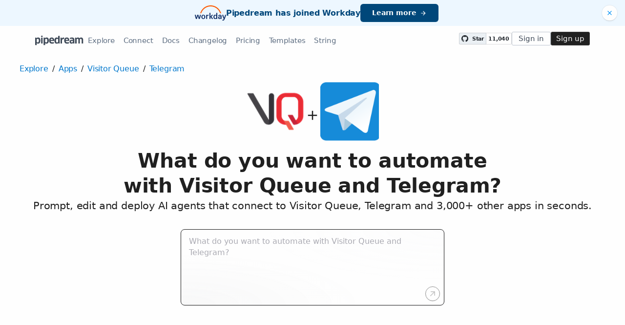

--- FILE ---
content_type: text/html; charset=utf-8
request_url: https://pipedream.com/apps/visitor-queue/integrations/telegram-bot-api
body_size: 24860
content:
<!DOCTYPE html><html lang="en-US"><head><meta charset="UTF-8"><link rel="apple-touch-icon-precomposed" href="[data-uri]"><link rel="icon" href="[data-uri]"><meta name="viewport" content="width=device-width,initial-scale=1"><script nonce="23327117621802684">__sha__='0997e6903b36ae72cb513d5585003f3512f292c2'</script><script nonce="23327117621802684">window.__name = (a,value) => Object.defineProperty(a,"name",{value, configurable: true})</script><script nonce="23327117621802684" id="Cookiebot" src="https://consent.cookiebot.com/uc.js" data-cbid="9725d6e1-2d9d-4021-b091-349d114d72e6" type="text/javascript" async></script><script nonce="23327117621802684">const debounce=(e,s)=>{let r;return function(){let n=self;r&&clearTimeout(r),r=setTimeout(()=>{e.apply(n,arguments)},s)}},_=window.ResizeObserver;window.ResizeObserver=class e extends _{constructor(e){super(e=debounce(e,20))}};</script><script nonce="23327117621802684">(function(w,r){w._rwq=r;w[r]=w[r]||function(){(w[r].q=w[r].q||[]).push(arguments)}})(window,'rewardful');</script><script nonce="23327117621802684" type="text/plain" data-cookieconsent="marketing" async src="https://r.wdfl.co/rw.js" data-rewardful="bcf5a9"></script><script nonce="23327117621802684" type="text/plain" data-cookieconsent="marketing">window.initFrontWithNonce = function () {
        if (!window.FrontChat) {
          return
        }
        window.FrontChat("init", {
          chatId: "09e6f69b7d8c96b3d1a22a00774d13b4", nonce:"23327117621802684",
          useDefaultLauncher: true,
        })
      }
      window.frontChatUpdateIdentity = function ({ email, userHash }) {
        if (!window.FrontChat) {
          return;
        }
        window.FrontChat('identity', {
          chatId: "09e6f69b7d8c96b3d1a22a00774d13b4", nonce:"23327117621802684",
          email,
          userHash,
        });
      }</script><script nonce="23327117621802684" type="module" crossorigin src="/_static/app.20a48ba3.js"></script><link rel="stylesheet" href="/_static/windi.ea02782f.css"><link rel="stylesheet" href="/_static/markdown.4d54204c.css"><link rel="stylesheet" href="/_static/client-telemetry.a61d4c47.css"><link rel="stylesheet" href="/_static/index.48fd3556.css"><link rel="modulepreload" crossorigin href="/_static/windi.91737c85.js"><link rel="modulepreload" crossorigin href="/_static/app-pair.051dfa41.js"><link rel="modulepreload" crossorigin href="/_static/mozart-prompt.4785db3e.js"><link rel="modulepreload" crossorigin href="/_static/client-telemetry.4a71049d.js"><link rel="modulepreload" crossorigin href="/_static/prompt-redirect.90bccd5a.js"><link rel="modulepreload" crossorigin href="/_static/prompt-dumb.744c1479.js"><link rel="stylesheet" href="/_static/prompt-dumb.c13ff5de.css"><link rel="modulepreload" crossorigin href="/_static/trusted.409e099d.js"><link rel="modulepreload" crossorigin href="/_static/logo-cloud.44c9693f.js"><link rel="stylesheet" href="/_static/logo-cloud.726769c6.css"><link rel="modulepreload" crossorigin href="/_static/section-heading.593ad050.js"><link rel="stylesheet" href="/_static/section-heading.a1cfc410.css"><link rel="modulepreload" crossorigin href="/_static/integrations-list-item.e35dd7c8.js"><link rel="modulepreload" crossorigin href="/_static/markdown.09c34ea1.js"><link rel="modulepreload" crossorigin href="/_static/step-button.7a4dfd23.js"><link rel="stylesheet" href="/_static/step-button.119b4ed4.css"><link rel="preconnect" href="https://api.pipedream.com" crossorigin><link rel="preconnect" href="https://api.pipedream.com" crossorigin="use-credentials"><link rel="dns-prefetch" href="https://api.s.pipedream.net"><link rel="dns-prefetch" href="https://rum-http-intake.logs.datadoghq.com"><script nonce="23327117621802684">__githubStars__=11040;</script><link rel="preconnect" href="https://cdn.s.pipedream.net"><link rel="preconnect" href="https://cdn.s.pipedream.net" crossorigin><script nonce="23327117621802684">!function(){var i="analytics",analytics=window[i]=window[i]||[];if(!analytics.initialize)if(analytics.invoked)window.console&&console.error&&console.error("Segment snippet included twice.");else{analytics.invoked=!0;analytics.methods=["trackSubmit","trackClick","trackLink","trackForm","pageview","identify","reset","group","track","ready","alias","debug","page","screen","once","off","on","addSourceMiddleware","addIntegrationMiddleware","setAnonymousId","addDestinationMiddleware","register"];analytics.factory=function(e){return function(){if(window[i].initialized)return window[i][e].apply(window[i],arguments);var n=Array.prototype.slice.call(arguments);if(["track","screen","alias","group","page","identify"].indexOf(e)>-1){var c=document.querySelector("link[rel='canonical']");n.push({__t:"bpc",c:c&&c.getAttribute("href")||void 0,p:location.pathname,u:location.href,s:location.search,t:document.title,r:document.referrer})}n.unshift(e);analytics.push(n);return analytics}};for(var n=0;n<analytics.methods.length;n++){var key=analytics.methods[n];analytics[key]=analytics.factory(key)}analytics.load=function(key,n){var t=document.createElement("script");t.type="text/javascript";t.async=!0;t.setAttribute("data-global-segment-analytics-key",i);t.src="https://cdn.s.pipedream.net/analytics.js/v1/" + key + "/analytics.min.js";var r=document.getElementsByTagName("script")[0];r.parentNode.insertBefore(t,r);analytics._loadOptions=n};analytics._writeKey="696KRHSaZsSCNcXXHTqtI3zon0jHjTnH";analytics.SNIPPET_VERSION="5.2.0";}}();</script><title>Integrate the Visitor Queue API with the Telegram API - Pipedream</title><link rel="preload" href="/s.v0/app_X8PhaN/logo/orig" as="image"><link rel="preload" href="/s.v0/app_OD5hL6/logo/orig" as="image"><meta name="referrer" content="always" /><link rel="canonical" href="https://pipedream.com/apps/visitor-queue/integrations/telegram-bot-api"><meta property="og:url" content="https://pipedream.com/apps/visitor-queue/integrations/telegram-bot-api" /><meta property="al:web:url" content="https://pipedream.com/apps/visitor-queue/integrations/telegram-bot-api" /><meta name="parsely-link" content="https://pipedream.com/apps/visitor-queue/integrations/telegram-bot-api" /><meta property="og:site_name" content="Pipedream" /><meta property="og:type" content="article" /><meta name="twitter:card" content="summary" /><meta name="twitter:site" content="@pipedream" /><meta name="title" content="Integrate the Visitor Queue API with the Telegram API - Pipedream" /><meta property="og:title" content="Integrate the Visitor Queue API with the Telegram API - Pipedream" /><meta name="twitter:title" content="Integrate the Visitor Queue API with the Telegram API - Pipedream" /><meta name="description" content="Setup the Visitor Queue API trigger to run a workflow which integrates with the Telegram API. Pipedream&#39;s integration platform allows you to integrate Visitor Queue and Telegram remarkably fast. Free for developers." /><meta property="og:description" content="Setup the Visitor Queue API trigger to run a workflow which integrates with the Telegram API. Pipedream&#39;s integration platform allows you to integrate Visitor Queue and Telegram remarkably fast. Free for developers." /><meta name="twitter:description" content="Setup the Visitor Queue API trigger to run a workflow which integrates with the Telegram API. Pipedream&#39;s integration platform allows you to integrate Visitor Queue and Telegram remarkably fast. Free for developers." /><meta property="og:image" content="https://pipedream.com/s.v0/app_X8PhaN/logo/96" /><meta name="twitter:image:src" content="https://pipedream.com/s.v0/app_X8PhaN/logo/96" /><script nonce="23327117621802684">__mectx__={"pageQueryVariables":{}};__routename__="marketplace-app-pair";__vuex__={"deployments":{"byId":{}},"events":{"byId":{},"connected":false,"ids":[],"pid":null,"paused":false},"sources":{"byId":{},"ids":[]},"testEventSummaries":[],"exportsScopesByPipelineId":{},"focus":{"current":null},"docContext":{"current":{"key":"workflow","ids":[]},"dataById":{}},"announcement":null,"clientHasUpdates":false,"clientShouldReload":false};__urql__={"-12808101429":{"data":"{\"app\":{\"id\":\"app_X8PhaN\",\"name\":\"Visitor Queue\",\"nameSlug\":\"visitor_queue\",\"description\":\"Visitor Queue is an advanced B2B lead generation software that identifies the name, contact details & user data of the businesses that visit your website.\",\"appPrompts\":[{\"id\":\"20483\",\"label\":\"Smart Lead Scoring\",\"prompt\":\"Build me an agent that connects to Visitor Queue to pull new identified website visitors, then uses AI to analyze their company data, website behavior, and firmographic information to generate intelligent lead scores and personalized outreach recommendations. The agent should automatically categorize leads as hot, warm, or cold, and send detailed reports to my CRM with AI-generated talking points for sales follow-up.\",\"__typename\":\"AppPrompt\"},{\"id\":\"20486\",\"label\":\"Competitive Intelligence Alerts\",\"prompt\":\"Create an agent that monitors Visitor Queue for visits from competitor companies, uses AI to analyze their browsing behavior and pages viewed, then generates intelligent alerts with insights about what competitors might be researching or planning. Send these AI-analyzed competitive intelligence reports to my Slack channel.\",\"__typename\":\"AppPrompt\"},{\"id\":\"20487\",\"label\":\"Dynamic Content Recommendations\",\"prompt\":\"Build me an agent that tracks visitor behavior in Visitor Queue, uses AI to analyze which content and pages specific companies are viewing, then automatically generates personalized content recommendations and follow-up materials that should be sent to each prospect based on their demonstrated interests and industry.\",\"__typename\":\"AppPrompt\"},{\"id\":\"20488\",\"label\":\"Sales Trigger Notifications\",\"prompt\":\"Create an agent that monitors Visitor Queue for high-value company visits, uses AI to analyze their browsing patterns and determine optimal outreach timing, then sends intelligent notifications to my sales team with AI-generated context about why now is the perfect time to reach out and what specific value propositions to lead with.\",\"__typename\":\"AppPrompt\"},{\"id\":\"20489\",\"label\":\"Account-Based Marketing\",\"prompt\":\"Build me an agent that identifies target accounts visiting my website through Visitor Queue, uses AI to research and compile detailed company profiles including recent news, challenges, and opportunities, then automatically creates personalized ABM campaigns with tailored messaging for each account and sends them through my marketing automation platform.\",\"__typename\":\"AppPrompt\"},{\"id\":\"20490\",\"label\":\"Visitor Journey Insights\",\"prompt\":\"Create an agent that analyzes visitor data from Visitor Queue using AI to map out complete customer journeys, identify common paths to conversion, and generate actionable insights about website optimization opportunities. The agent should produce weekly AI-powered reports highlighting which pages drive the most qualified traffic and suggest content improvements.\",\"__typename\":\"AppPrompt\"},{\"id\":\"23643\",\"label\":\"Smart Queue Routing\",\"prompt\":\"Create an agent that monitors visitor_queue for new visitors and uses AI to analyze visitor information (purpose of visit, department needed, urgency level) to automatically route them to the most appropriate staff member or department. The AI should consider factors like staff availability, expertise matching, and current workload to make intelligent routing decisions.\",\"__typename\":\"AppPrompt\"},{\"id\":\"23644\",\"label\":\"Wait Time Prediction\",\"prompt\":\"Build an agent that tracks visitor_queue data and uses AI to predict accurate wait times for incoming visitors. The system should analyze historical patterns, current queue length, staff availability, and appointment types to provide personalized wait time estimates that automatically update visitors via SMS or email.\",\"__typename\":\"AppPrompt\"}],\"authType\":\"keys\",\"customFieldsDescriptionMd\":\"To get your API Key, go to the [integrations page](https://www.visitorqueue.com/integrations) and in the \\\"Utilize the Visitor Queue API\\\" card, click \\\"Generate API Key\\\".\",\"oauthScopes\":[],\"customFields\":[{\"name\":\"api_key\",\"__typename\":\"AppCustomField\"}],\"oauthReqsByType\":{\"requestToken\":{\"httpMethod\":\"POST\",\"url\":\"\",\"urlParams\":[],\"headerParams\":[],\"body\":null,\"bodyParams\":[],\"authorization\":{\"type\":\"OAuth\",\"basicUsername\":\"\",\"basicPassword\":\"\",\"bearerToken\":\"\",\"oauthAccessToken\":null,\"oauthRefreshToken\":null,\"oauthSignerUri\":null,\"__typename\":\"Authorization\"},\"extracts\":[],\"metadataExtracts\":null,\"cellParams\":null,\"tab\":null,\"__typename\":\"OauthReq\"},\"authorization\":{\"httpMethod\":\"GET\",\"url\":\"\",\"urlParams\":[{\"key\":\"client_id\",\"value\":\"{{oauth.client_id}}\",\"__typename\":\"Kv\"},{\"key\":\"redirect_uri\",\"value\":\"{{oauth.redirect_uri}}\",\"__typename\":\"Kv\"},{\"key\":\"state\",\"value\":\"{{oauth.state}}\",\"__typename\":\"Kv\"},{\"key\":\"response_type\",\"value\":\"code\",\"__typename\":\"Kv\"},{\"key\":\"scope\",\"value\":\"{{oauth.space_separated_scopes}}\",\"__typename\":\"Kv\"}],\"headerParams\":[],\"body\":null,\"bodyParams\":[],\"authorization\":{\"type\":null,\"basicUsername\":\"\",\"basicPassword\":\"\",\"bearerToken\":\"\",\"oauthAccessToken\":null,\"oauthRefreshToken\":null,\"oauthSignerUri\":null,\"__typename\":\"Authorization\"},\"extracts\":[],\"metadataExtracts\":null,\"cellParams\":null,\"tab\":null,\"__typename\":\"OauthReq\"},\"accessToken\":{\"httpMethod\":\"POST\",\"url\":\"\",\"urlParams\":[],\"headerParams\":[{\"key\":\"content-type\",\"value\":\"application/x-www-form-urlencoded\",\"__typename\":\"Kv\"},{\"key\":\"accept\",\"value\":\"application/json\",\"__typename\":\"Kv\"}],\"body\":null,\"bodyParams\":[{\"key\":\"client_id\",\"value\":\"{{oauth.client_id}}\",\"__typename\":\"Kv\"},{\"key\":\"client_secret\",\"value\":\"{{oauth.client_secret}}\",\"__typename\":\"Kv\"},{\"key\":\"redirect_uri\",\"value\":\"{{oauth.redirect_uri}}\",\"__typename\":\"Kv\"},{\"key\":\"grant_type\",\"value\":\"authorization_code\",\"__typename\":\"Kv\"},{\"key\":\"code\",\"value\":\"{{oauth.code}}\",\"__typename\":\"Kv\"}],\"authorization\":{\"type\":null,\"basicUsername\":\"\",\"basicPassword\":\"\",\"bearerToken\":\"\",\"oauthAccessToken\":null,\"oauthRefreshToken\":null,\"oauthSignerUri\":null,\"__typename\":\"Authorization\"},\"extracts\":[],\"metadataExtracts\":null,\"cellParams\":null,\"tab\":null,\"__typename\":\"OauthReq\"},\"refreshToken\":{\"httpMethod\":\"POST\",\"url\":\"\",\"urlParams\":[],\"headerParams\":[{\"key\":\"content-type\",\"value\":\"application/x-www-form-urlencoded\",\"__typename\":\"Kv\"},{\"key\":\"accept\",\"value\":\"application/json\",\"__typename\":\"Kv\"}],\"body\":null,\"bodyParams\":[{\"key\":\"client_id\",\"value\":\"{{oauth.client_id}}\",\"__typename\":\"Kv\"},{\"key\":\"client_secret\",\"value\":\"{{oauth.client_secret}}\",\"__typename\":\"Kv\"},{\"key\":\"grant_type\",\"value\":\"refresh_token\",\"__typename\":\"Kv\"},{\"key\":\"refresh_token\",\"value\":\"{{oauth.refresh_token}}\",\"__typename\":\"Kv\"}],\"authorization\":{\"type\":null,\"basicUsername\":\"\",\"basicPassword\":\"\",\"bearerToken\":\"\",\"oauthAccessToken\":null,\"oauthRefreshToken\":null,\"oauthSignerUri\":null,\"__typename\":\"Authorization\"},\"extracts\":[],\"metadataExtracts\":null,\"cellParams\":null,\"tab\":null,\"__typename\":\"OauthReq\"},\"__typename\":\"OauthReqsByType\"},\"__typename\":\"App\",\"registryComponents\":[{\"id\":\"sc_jdiAObn6\",\"key\":\"visitor_queue-new-lead\",\"name\":\"New Lead\",\"description\":\"Emit new event when a new Waiver sign is received. [See docs here](https://docs.visitorqueue.com/#4f021159-baae-e19d-bb7f-91a915e5b4ea)\",\"type\":\"SOURCE\",\"__typename\":\"SavedComponent\"}],\"componentCodeScaffoldRaw\":\"import { axios } from \\\"@pipedream/platform\\\"\\nexport default defineComponent({\\n  props: {\\n    visitor_queue: {\\n      type: \\\"app\\\",\\n      app: \\\"visitor_queue\\\",\\n    }\\n  },\\n  async run({steps, $}) {\\n    return await axios($, {\\n      url: `https://www.visitorqueue.com/api/v1/ga_views`,\\n      headers: {\\n        \\\"Authorization\\\": `Token ${this.visitor_queue.$auth.api_key}`,\\n      },\\n    })\\n  },\\n})\\n\",\"testRequest\":{\"httpMethod\":\"GET\",\"url\":\"https://www.visitorqueue.com/api/v1/ga_views\",\"urlParams\":[],\"headerParams\":[{\"key\":\"Authorization\",\"value\":\"Token {{custom_fields.api_key}}\",\"__typename\":\"Kv\"}],\"body\":null,\"bodyParams\":[],\"authorization\":{\"type\":null,\"basicUsername\":\"\",\"basicPassword\":\"\",\"bearerToken\":\"\",\"oauthAccessToken\":null,\"oauthRefreshToken\":null,\"oauthSignerUri\":null,\"__typename\":\"Authorization\"},\"extracts\":[{\"field\":\"uid\",\"path\":\"0.id\",\"optional\":null,\"__typename\":\"Extract\"},{\"field\":\"info\",\"path\":\"0.name\",\"optional\":null,\"__typename\":\"Extract\"}],\"metadataExtracts\":null,\"cellParams\":[],\"tab\":null,\"__typename\":\"OauthReq\"},\"marketplaceContent\":{\"id\":\"914\",\"markdown\":\"# Overview\\n\\nThe Visitor Queue API lets you track and identify businesses that visit your website, providing valuable data for lead generation and marketing analytics. By leveraging this API on Pipedream, you can automate tasks such as scoring leads, syncing data with CRM systems, and engaging with potential customers through targeted outreach. The ability to connect with 3,000+ apps on Pipedream allows for powerful, automated workflows that can enrich your sales pipeline and optimize your marketing strategies.\\n\\n# Example Use Cases\\n\\n- **Lead Prioritization Workflow**: Identify high-value leads using Visitor Queue's data and automatically score them based on custom criteria such as company size or industry. Use Pipedream to add these leads to a Google Sheets spreadsheet and flag them for immediate follow-up by your sales team.\\n\\n- **CRM Integration Workflow**: Sync Visitor Queue data with your CRM, like Salesforce or Hubspot, to keep your sales pipeline up-to-date. Set up a Pipedream workflow that creates or updates CRM records in real time as new visitors are identified, ensuring your sales team has the most current information at their fingertips.\\n\\n- **Real-Time Alerts Workflow**: Configure a workflow in Pipedream to send real-time notifications to Slack or Microsoft Teams when a targeted or repeat company visits your site. This allows your marketing and sales teams to react promptly, tailoring their outreach strategies to engage with these prospects effectively.\\n\",\"__typename\":\"MarketplaceContent\"},\"integrationConnections\":{\"nodes\":[{\"id\":\"int_qjsg400\",\"slug\":\"forward-a-message-with-telegram-bot-api-on-new-lead-from-visitor-queue-api\",\"title\":\"Forward a Message with Telegram Bot API on New Lead from Visitor Queue API\",\"triggerKey\":\"visitor_queue-new-lead\",\"triggerApp\":{\"id\":\"app_X8PhaN\",\"name\":\"Visitor Queue\",\"__typename\":\"App\"},\"actionKey\":\"telegram_bot_api-forward-message\",\"actionApp\":{\"id\":\"app_OD5hL6\",\"name\":\"Telegram\",\"__typename\":\"App\"},\"__typename\":\"Integration\"},{\"id\":\"int_rDsX4o4\",\"slug\":\"create-chat-invite-link-with-telegram-bot-api-on-new-lead-from-visitor-queue-api\",\"title\":\"Create Chat Invite Link with Telegram Bot API on New Lead from Visitor Queue API\",\"triggerKey\":\"visitor_queue-new-lead\",\"triggerApp\":{\"id\":\"app_X8PhaN\",\"name\":\"Visitor Queue\",\"__typename\":\"App\"},\"actionKey\":\"telegram_bot_api-create-chat-invite-link\",\"actionApp\":{\"id\":\"app_OD5hL6\",\"name\":\"Telegram\",\"__typename\":\"App\"},\"__typename\":\"Integration\"},{\"id\":\"int_BZsYeEz\",\"slug\":\"delete-a-message-with-telegram-bot-api-on-new-lead-from-visitor-queue-api\",\"title\":\"Delete a Message with Telegram Bot API on New Lead from Visitor Queue API\",\"triggerKey\":\"visitor_queue-new-lead\",\"triggerApp\":{\"id\":\"app_X8PhaN\",\"name\":\"Visitor Queue\",\"__typename\":\"App\"},\"actionKey\":\"telegram_bot_api-delete-message\",\"actionApp\":{\"id\":\"app_OD5hL6\",\"name\":\"Telegram\",\"__typename\":\"App\"},\"__typename\":\"Integration\"},{\"id\":\"int_MKsG6dy\",\"slug\":\"edit-a-media-message-with-telegram-bot-api-on-new-lead-from-visitor-queue-api\",\"title\":\"Edit a Media Message with Telegram Bot API on New Lead from Visitor Queue API\",\"triggerKey\":\"visitor_queue-new-lead\",\"triggerApp\":{\"id\":\"app_X8PhaN\",\"name\":\"Visitor Queue\",\"__typename\":\"App\"},\"actionKey\":\"telegram_bot_api-edit-media-message\",\"actionApp\":{\"id\":\"app_OD5hL6\",\"name\":\"Telegram\",\"__typename\":\"App\"},\"__typename\":\"Integration\"},{\"id\":\"int_KBse0V1\",\"slug\":\"edit-a-text-message-with-telegram-bot-api-on-new-lead-from-visitor-queue-api\",\"title\":\"Edit a Text Message with Telegram Bot API on New Lead from Visitor Queue API\",\"triggerKey\":\"visitor_queue-new-lead\",\"triggerApp\":{\"id\":\"app_X8PhaN\",\"name\":\"Visitor Queue\",\"__typename\":\"App\"},\"actionKey\":\"telegram_bot_api-edit-text-message\",\"actionApp\":{\"id\":\"app_OD5hL6\",\"name\":\"Telegram\",\"__typename\":\"App\"},\"__typename\":\"Integration\"},{\"id\":\"int_OqspbW4\",\"slug\":\"export-chat-invite-link-with-telegram-bot-api-on-new-lead-from-visitor-queue-api\",\"title\":\"Export Chat Invite Link with Telegram Bot API on New Lead from Visitor Queue API\",\"triggerKey\":\"visitor_queue-new-lead\",\"triggerApp\":{\"id\":\"app_X8PhaN\",\"name\":\"Visitor Queue\",\"__typename\":\"App\"},\"actionKey\":\"telegram_bot_api-export-chat-invite-link\",\"actionApp\":{\"id\":\"app_OD5hL6\",\"name\":\"Telegram\",\"__typename\":\"App\"},\"__typename\":\"Integration\"},{\"id\":\"int_3xs4aWn\",\"slug\":\"get-the-number-of-members-in-a-chat-with-telegram-bot-api-on-new-lead-from-visitor-queue-api\",\"title\":\"Get the Number of Members in a Chat with Telegram Bot API on New Lead from Visitor Queue API\",\"triggerKey\":\"visitor_queue-new-lead\",\"triggerApp\":{\"id\":\"app_X8PhaN\",\"name\":\"Visitor Queue\",\"__typename\":\"App\"},\"actionKey\":\"telegram_bot_api-get-num-members-in-chat\",\"actionApp\":{\"id\":\"app_OD5hL6\",\"name\":\"Telegram\",\"__typename\":\"App\"},\"__typename\":\"Integration\"},{\"id\":\"int_m8sj4yY\",\"slug\":\"kick-a-chat-member-with-telegram-bot-api-on-new-lead-from-visitor-queue-api\",\"title\":\"Kick a Chat Member with Telegram Bot API on New Lead from Visitor Queue API\",\"triggerKey\":\"visitor_queue-new-lead\",\"triggerApp\":{\"id\":\"app_X8PhaN\",\"name\":\"Visitor Queue\",\"__typename\":\"App\"},\"actionKey\":\"telegram_bot_api-kick-chat-member\",\"actionApp\":{\"id\":\"app_OD5hL6\",\"name\":\"Telegram\",\"__typename\":\"App\"},\"__typename\":\"Integration\"},{\"id\":\"int_7vsLQV0\",\"slug\":\"list-administrators-in-chat-with-telegram-bot-api-on-new-lead-from-visitor-queue-api\",\"title\":\"List Administrators In Chat with Telegram Bot API on New Lead from Visitor Queue API\",\"triggerKey\":\"visitor_queue-new-lead\",\"triggerApp\":{\"id\":\"app_X8PhaN\",\"name\":\"Visitor Queue\",\"__typename\":\"App\"},\"actionKey\":\"telegram_bot_api-list-administrators-in-chat\",\"actionApp\":{\"id\":\"app_OD5hL6\",\"name\":\"Telegram\",\"__typename\":\"App\"},\"__typename\":\"Integration\"},{\"id\":\"int_g2svrX1\",\"slug\":\"list-chats-with-telegram-bot-api-on-new-lead-from-visitor-queue-api\",\"title\":\"List Chats with Telegram Bot API on New Lead from Visitor Queue API\",\"triggerKey\":\"visitor_queue-new-lead\",\"triggerApp\":{\"id\":\"app_X8PhaN\",\"name\":\"Visitor Queue\",\"__typename\":\"App\"},\"actionKey\":\"telegram_bot_api-list-chats\",\"actionApp\":{\"id\":\"app_OD5hL6\",\"name\":\"Telegram\",\"__typename\":\"App\"},\"__typename\":\"Integration\"},{\"id\":\"int_Ezs9AGy\",\"slug\":\"list-updates-with-telegram-bot-api-on-new-lead-from-visitor-queue-api\",\"title\":\"List Updates with Telegram Bot API on New Lead from Visitor Queue API\",\"triggerKey\":\"visitor_queue-new-lead\",\"triggerApp\":{\"id\":\"app_X8PhaN\",\"name\":\"Visitor Queue\",\"__typename\":\"App\"},\"actionKey\":\"telegram_bot_api-list-updates\",\"actionApp\":{\"id\":\"app_OD5hL6\",\"name\":\"Telegram\",\"__typename\":\"App\"},\"__typename\":\"Integration\"},{\"id\":\"int_n4sAg5R\",\"slug\":\"pin-a-message-with-telegram-bot-api-on-new-lead-from-visitor-queue-api\",\"title\":\"Pin a Message with Telegram Bot API on New Lead from Visitor Queue API\",\"triggerKey\":\"visitor_queue-new-lead\",\"triggerApp\":{\"id\":\"app_X8PhaN\",\"name\":\"Visitor Queue\",\"__typename\":\"App\"},\"actionKey\":\"telegram_bot_api-pin-message\",\"actionApp\":{\"id\":\"app_OD5hL6\",\"name\":\"Telegram\",\"__typename\":\"App\"},\"__typename\":\"Integration\"},{\"id\":\"int_ozsyBVv\",\"slug\":\"promote-a-chat-member-with-telegram-bot-api-on-new-lead-from-visitor-queue-api\",\"title\":\"Promote a Chat Member with Telegram Bot API on New Lead from Visitor Queue API\",\"triggerKey\":\"visitor_queue-new-lead\",\"triggerApp\":{\"id\":\"app_X8PhaN\",\"name\":\"Visitor Queue\",\"__typename\":\"App\"},\"actionKey\":\"telegram_bot_api-promote-chat-member\",\"actionApp\":{\"id\":\"app_OD5hL6\",\"name\":\"Telegram\",\"__typename\":\"App\"},\"__typename\":\"Integration\"},{\"id\":\"int_AdsW74g\",\"slug\":\"restrict-a-chat-member-with-telegram-bot-api-on-new-lead-from-visitor-queue-api\",\"title\":\"Restrict a Chat Member with Telegram Bot API on New Lead from Visitor Queue API\",\"triggerKey\":\"visitor_queue-new-lead\",\"triggerApp\":{\"id\":\"app_X8PhaN\",\"name\":\"Visitor Queue\",\"__typename\":\"App\"},\"actionKey\":\"telegram_bot_api-restrict-chat-member\",\"actionApp\":{\"id\":\"app_OD5hL6\",\"name\":\"Telegram\",\"__typename\":\"App\"},\"__typename\":\"Integration\"},{\"id\":\"int_e9sDPrm\",\"slug\":\"send-a-document-image-with-telegram-bot-api-on-new-lead-from-visitor-queue-api\",\"title\":\"Send a Document/Image with Telegram Bot API on New Lead from Visitor Queue API\",\"triggerKey\":\"visitor_queue-new-lead\",\"triggerApp\":{\"id\":\"app_X8PhaN\",\"name\":\"Visitor Queue\",\"__typename\":\"App\"},\"actionKey\":\"telegram_bot_api-send-document-or-image\",\"actionApp\":{\"id\":\"app_OD5hL6\",\"name\":\"Telegram\",\"__typename\":\"App\"},\"__typename\":\"Integration\"},{\"id\":\"int_GjsoLR2\",\"slug\":\"send-a-photo-with-telegram-bot-api-on-new-lead-from-visitor-queue-api\",\"title\":\"Send a Photo with Telegram Bot API on New Lead from Visitor Queue API\",\"triggerKey\":\"visitor_queue-new-lead\",\"triggerApp\":{\"id\":\"app_X8PhaN\",\"name\":\"Visitor Queue\",\"__typename\":\"App\"},\"actionKey\":\"telegram_bot_api-send-photo\",\"actionApp\":{\"id\":\"app_OD5hL6\",\"name\":\"Telegram\",\"__typename\":\"App\"},\"__typename\":\"Integration\"},{\"id\":\"int_0GsdE2M\",\"slug\":\"send-a-sticker-with-telegram-bot-api-on-new-lead-from-visitor-queue-api\",\"title\":\"Send a Sticker with Telegram Bot API on New Lead from Visitor Queue API\",\"triggerKey\":\"visitor_queue-new-lead\",\"triggerApp\":{\"id\":\"app_X8PhaN\",\"name\":\"Visitor Queue\",\"__typename\":\"App\"},\"actionKey\":\"telegram_bot_api-send-sticker\",\"actionApp\":{\"id\":\"app_OD5hL6\",\"name\":\"Telegram\",\"__typename\":\"App\"},\"__typename\":\"Integration\"},{\"id\":\"int_pQsjBbQ\",\"slug\":\"send-a-text-message-or-reply-with-telegram-bot-api-on-new-lead-from-visitor-queue-api\",\"title\":\"Send a Text Message or Reply with Telegram Bot API on New Lead from Visitor Queue API\",\"triggerKey\":\"visitor_queue-new-lead\",\"triggerApp\":{\"id\":\"app_X8PhaN\",\"name\":\"Visitor Queue\",\"__typename\":\"App\"},\"actionKey\":\"telegram_bot_api-send-text-message-or-reply\",\"actionApp\":{\"id\":\"app_OD5hL6\",\"name\":\"Telegram\",\"__typename\":\"App\"},\"__typename\":\"Integration\"},{\"id\":\"int_xOsbKAo\",\"slug\":\"send-a-video-note-with-telegram-bot-api-on-new-lead-from-visitor-queue-api\",\"title\":\"Send a Video Note with Telegram Bot API on New Lead from Visitor Queue API\",\"triggerKey\":\"visitor_queue-new-lead\",\"triggerApp\":{\"id\":\"app_X8PhaN\",\"name\":\"Visitor Queue\",\"__typename\":\"App\"},\"actionKey\":\"telegram_bot_api-send-video-note\",\"actionApp\":{\"id\":\"app_OD5hL6\",\"name\":\"Telegram\",\"__typename\":\"App\"},\"__typename\":\"Integration\"},{\"id\":\"int_g2svrXz\",\"slug\":\"send-a-video-with-telegram-bot-api-on-new-lead-from-visitor-queue-api\",\"title\":\"Send a Video with Telegram Bot API on New Lead from Visitor Queue API\",\"triggerKey\":\"visitor_queue-new-lead\",\"triggerApp\":{\"id\":\"app_X8PhaN\",\"name\":\"Visitor Queue\",\"__typename\":\"App\"},\"actionKey\":\"telegram_bot_api-send-video\",\"actionApp\":{\"id\":\"app_OD5hL6\",\"name\":\"Telegram\",\"__typename\":\"App\"},\"__typename\":\"Integration\"},{\"id\":\"int_Ezs9AvP\",\"slug\":\"send-a-voice-message-with-telegram-bot-api-on-new-lead-from-visitor-queue-api\",\"title\":\"Send a Voice Message with Telegram Bot API on New Lead from Visitor Queue API\",\"triggerKey\":\"visitor_queue-new-lead\",\"triggerApp\":{\"id\":\"app_X8PhaN\",\"name\":\"Visitor Queue\",\"__typename\":\"App\"},\"actionKey\":\"telegram_bot_api-send-voice-message\",\"actionApp\":{\"id\":\"app_OD5hL6\",\"name\":\"Telegram\",\"__typename\":\"App\"},\"__typename\":\"Integration\"},{\"id\":\"int_yqsP4v9\",\"slug\":\"send-an-album-media-group-with-telegram-bot-api-on-new-lead-from-visitor-queue-api\",\"title\":\"Send an Album (Media Group) with Telegram Bot API on New Lead from Visitor Queue API\",\"triggerKey\":\"visitor_queue-new-lead\",\"triggerApp\":{\"id\":\"app_X8PhaN\",\"name\":\"Visitor Queue\",\"__typename\":\"App\"},\"actionKey\":\"telegram_bot_api-send-album\",\"actionApp\":{\"id\":\"app_OD5hL6\",\"name\":\"Telegram\",\"__typename\":\"App\"},\"__typename\":\"Integration\"},{\"id\":\"int_LMsXpa1\",\"slug\":\"send-an-audio-file-with-telegram-bot-api-on-new-lead-from-visitor-queue-api\",\"title\":\"Send an Audio File with Telegram Bot API on New Lead from Visitor Queue API\",\"triggerKey\":\"visitor_queue-new-lead\",\"triggerApp\":{\"id\":\"app_X8PhaN\",\"name\":\"Visitor Queue\",\"__typename\":\"App\"},\"actionKey\":\"telegram_bot_api-send-audio-file\",\"actionApp\":{\"id\":\"app_OD5hL6\",\"name\":\"Telegram\",\"__typename\":\"App\"},\"__typename\":\"Integration\"},{\"id\":\"int_Xes9n27\",\"slug\":\"send-media-by-url-or-id-with-telegram-bot-api-on-new-lead-from-visitor-queue-api\",\"title\":\"Send Media by URL or ID with Telegram Bot API on New Lead from Visitor Queue API\",\"triggerKey\":\"visitor_queue-new-lead\",\"triggerApp\":{\"id\":\"app_X8PhaN\",\"name\":\"Visitor Queue\",\"__typename\":\"App\"},\"actionKey\":\"telegram_bot_api-send-media-by-url-or-id\",\"actionApp\":{\"id\":\"app_OD5hL6\",\"name\":\"Telegram\",\"__typename\":\"App\"},\"__typename\":\"Integration\"},{\"id\":\"int_n4sAgo1\",\"slug\":\"set-chat-permissions-with-telegram-bot-api-on-new-lead-from-visitor-queue-api\",\"title\":\"Set Chat Permissions with Telegram Bot API on New Lead from Visitor Queue API\",\"triggerKey\":\"visitor_queue-new-lead\",\"triggerApp\":{\"id\":\"app_X8PhaN\",\"name\":\"Visitor Queue\",\"__typename\":\"App\"},\"actionKey\":\"telegram_bot_api-set-chat-permissions\",\"actionApp\":{\"id\":\"app_OD5hL6\",\"name\":\"Telegram\",\"__typename\":\"App\"},\"__typename\":\"Integration\"},{\"id\":\"int_ozsyBAN\",\"slug\":\"unpin-a-message-with-telegram-bot-api-on-new-lead-from-visitor-queue-api\",\"title\":\"Unpin a Message with Telegram Bot API on New Lead from Visitor Queue API\",\"triggerKey\":\"visitor_queue-new-lead\",\"triggerApp\":{\"id\":\"app_X8PhaN\",\"name\":\"Visitor Queue\",\"__typename\":\"App\"},\"actionKey\":\"telegram_bot_api-unpin-message\",\"actionApp\":{\"id\":\"app_OD5hL6\",\"name\":\"Telegram\",\"__typename\":\"App\"},\"__typename\":\"Integration\"}],\"__typename\":\"IntegrationConnection\"}},\"otherApp\":{\"id\":\"app_OD5hL6\",\"name\":\"Telegram\",\"nameSlug\":\"telegram_bot_api\",\"description\":\"Telegram, is a cloud-based, cross-platform, encrypted instant messaging (IM) service.\",\"appPrompts\":[{\"id\":\"19011\",\"label\":\"Smart Support Bot\",\"prompt\":\"Build me an agent that monitors incoming messages to my Telegram bot, uses AI to analyze customer support questions and automatically categorize them by urgency and department (sales, technical, billing), then generates intelligent responses using AI based on a knowledge base of common issues. The agent should escalate complex issues to human agents via email while handling simple queries automatically.\",\"__typename\":\"AppPrompt\"},{\"id\":\"19012\",\"label\":\"Content Summarizer\",\"prompt\":\"Create an agent that listens for document uploads (PDFs, Word docs, text files) sent to my Telegram bot, uses AI to extract and summarize the key points from the content, then sends back a concise summary along with actionable insights or recommendations based on the document type and content.\",\"__typename\":\"AppPrompt\"},{\"id\":\"19014\",\"label\":\"Image Analyzer\",\"prompt\":\"Create an agent that receives images sent to my Telegram bot, uses AI vision capabilities to analyze and describe the image content, identify objects, text, or scenes, then generates detailed descriptions or answers specific questions about the image that users might ask in follow-up messages.\",\"__typename\":\"AppPrompt\"},{\"id\":\"19015\",\"label\":\"News Digest\",\"prompt\":\"Build me an agent that fetches trending news from multiple RSS feeds daily, uses AI to analyze and synthesize the most important stories, creates personalized news summaries based on user preferences stored in a database, then sends customized daily news digests to subscribers via Telegram messages.\",\"__typename\":\"AppPrompt\"},{\"id\":\"19016\",\"label\":\"Voice Transcriber\",\"prompt\":\"Create an agent that processes voice messages sent to my Telegram bot, uses AI to transcribe the audio to text with high accuracy, analyzes the sentiment and intent of the message, then generates appropriate text responses or actions based on the transcribed content and sends replies back through Telegram.\",\"__typename\":\"AppPrompt\"},{\"id\":\"19017\",\"label\":\"Code Reviewer\",\"prompt\":\"Build me an agent that receives code snippets or files sent to my Telegram bot, uses AI to analyze the code for bugs, security vulnerabilities, performance issues, and best practices, then sends back detailed feedback with suggestions for improvements and explanations of potential issues.\",\"__typename\":\"AppPrompt\"},{\"id\":\"19018\",\"label\":\"Meeting Scheduler\",\"prompt\":\"Create an agent that processes natural language scheduling requests sent to my Telegram bot, uses AI to parse dates, times, and meeting details from conversational text, checks calendar availability via Google Calendar API, then automatically creates calendar events and sends confirmation messages with meeting details back through Telegram.\",\"__typename\":\"AppPrompt\"},{\"id\":\"23125\",\"label\":\"Smart Summarizer\",\"prompt\":\"Create an agent that monitors a Telegram channel or group for long messages or document uploads, then uses AI to generate concise summaries and posts them back to the chat. The agent should detect when messages exceed a certain character count or when PDFs/documents are shared, extract the content, summarize it using AI, and send the summary as a reply with relevant hashtags for easy searching.\",\"__typename\":\"AppPrompt\"}],\"authType\":\"keys\",\"customFieldsDescriptionMd\":\"\",\"oauthScopes\":[],\"customFields\":[{\"name\":\"token\",\"__typename\":\"AppCustomField\"}],\"oauthReqsByType\":{\"requestToken\":{\"httpMethod\":\"POST\",\"url\":\"\",\"urlParams\":[],\"headerParams\":[],\"body\":null,\"bodyParams\":[],\"authorization\":{\"type\":\"OAuth\",\"basicUsername\":\"\",\"basicPassword\":\"\",\"bearerToken\":\"\",\"oauthAccessToken\":null,\"oauthRefreshToken\":null,\"oauthSignerUri\":null,\"__typename\":\"Authorization\"},\"extracts\":[],\"metadataExtracts\":null,\"cellParams\":null,\"tab\":null,\"__typename\":\"OauthReq\"},\"authorization\":{\"httpMethod\":\"GET\",\"url\":\"\",\"urlParams\":[{\"key\":\"client_id\",\"value\":\"{{oauth.client_id}}\",\"__typename\":\"Kv\"},{\"key\":\"redirect_uri\",\"value\":\"{{oauth.redirect_uri}}\",\"__typename\":\"Kv\"},{\"key\":\"state\",\"value\":\"{{oauth.state}}\",\"__typename\":\"Kv\"},{\"key\":\"response_type\",\"value\":\"code\",\"__typename\":\"Kv\"},{\"key\":\"scope\",\"value\":\"{{oauth.space_separated_scopes}}\",\"__typename\":\"Kv\"}],\"headerParams\":[],\"body\":null,\"bodyParams\":[],\"authorization\":{\"type\":null,\"basicUsername\":\"\",\"basicPassword\":\"\",\"bearerToken\":\"\",\"oauthAccessToken\":null,\"oauthRefreshToken\":null,\"oauthSignerUri\":null,\"__typename\":\"Authorization\"},\"extracts\":[],\"metadataExtracts\":null,\"cellParams\":null,\"tab\":null,\"__typename\":\"OauthReq\"},\"accessToken\":{\"httpMethod\":\"POST\",\"url\":\"\",\"urlParams\":[],\"headerParams\":[{\"key\":\"content-type\",\"value\":\"application/x-www-form-urlencoded\",\"__typename\":\"Kv\"},{\"key\":\"accept\",\"value\":\"application/json\",\"__typename\":\"Kv\"}],\"body\":null,\"bodyParams\":[{\"key\":\"client_id\",\"value\":\"{{oauth.client_id}}\",\"__typename\":\"Kv\"},{\"key\":\"client_secret\",\"value\":\"{{oauth.client_secret}}\",\"__typename\":\"Kv\"},{\"key\":\"redirect_uri\",\"value\":\"{{oauth.redirect_uri}}\",\"__typename\":\"Kv\"},{\"key\":\"grant_type\",\"value\":\"authorization_code\",\"__typename\":\"Kv\"},{\"key\":\"code\",\"value\":\"{{oauth.code}}\",\"__typename\":\"Kv\"}],\"authorization\":{\"type\":null,\"basicUsername\":\"\",\"basicPassword\":\"\",\"bearerToken\":\"\",\"oauthAccessToken\":null,\"oauthRefreshToken\":null,\"oauthSignerUri\":null,\"__typename\":\"Authorization\"},\"extracts\":[],\"metadataExtracts\":null,\"cellParams\":null,\"tab\":null,\"__typename\":\"OauthReq\"},\"refreshToken\":{\"httpMethod\":\"POST\",\"url\":\"\",\"urlParams\":[],\"headerParams\":[{\"key\":\"content-type\",\"value\":\"application/x-www-form-urlencoded\",\"__typename\":\"Kv\"},{\"key\":\"accept\",\"value\":\"application/json\",\"__typename\":\"Kv\"}],\"body\":null,\"bodyParams\":[{\"key\":\"client_id\",\"value\":\"{{oauth.client_id}}\",\"__typename\":\"Kv\"},{\"key\":\"client_secret\",\"value\":\"{{oauth.client_secret}}\",\"__typename\":\"Kv\"},{\"key\":\"grant_type\",\"value\":\"refresh_token\",\"__typename\":\"Kv\"},{\"key\":\"refresh_token\",\"value\":\"{{oauth.refresh_token}}\",\"__typename\":\"Kv\"}],\"authorization\":{\"type\":null,\"basicUsername\":\"\",\"basicPassword\":\"\",\"bearerToken\":\"\",\"oauthAccessToken\":null,\"oauthRefreshToken\":null,\"oauthSignerUri\":null,\"__typename\":\"Authorization\"},\"extracts\":[],\"metadataExtracts\":null,\"cellParams\":null,\"tab\":null,\"__typename\":\"OauthReq\"},\"__typename\":\"OauthReqsByType\"},\"__typename\":\"App\",\"registryComponents\":[{\"id\":\"sc_jdiAElVe\",\"key\":\"telegram_bot_api-create-chat-invite-link\",\"name\":\"Create Chat Invite Link\",\"description\":\"Create an additional invite link for a chat, [See the docs](https://core.telegram.org/bots/api#createchatinvitelink) for more information\",\"type\":\"ACTION\",\"__typename\":\"SavedComponent\"},{\"id\":\"sc_pMiDw8Jy\",\"key\":\"telegram_bot_api-delete-message\",\"name\":\"Delete a Message\",\"description\":\"Deletes a message. [See the docs](https://core.telegram.org/bots/api#deletemessage) for more information\",\"type\":\"ACTION\",\"__typename\":\"SavedComponent\"},{\"id\":\"sc_gliKnBYe\",\"key\":\"telegram_bot_api-edit-media-message\",\"name\":\"Edit a Media Message\",\"description\":\"Edits photo or video messages. [See the docs](https://core.telegram.org/bots/api#editmessagemedia) for more information\",\"type\":\"ACTION\",\"__typename\":\"SavedComponent\"},{\"id\":\"sc_MeixyJoK\",\"key\":\"telegram_bot_api-edit-text-message\",\"name\":\"Edit a Text Message\",\"description\":\"Edits text or game messages. [See the docs](https://core.telegram.org/bots/api#editmessagetext) for more information\",\"type\":\"ACTION\",\"__typename\":\"SavedComponent\"},{\"id\":\"sc_B5iBMj0W\",\"key\":\"telegram_bot_api-export-chat-invite-link\",\"name\":\"Export Chat Invite Link\",\"description\":\"Generate a new primary invite link for a chat, [See the docs](https://core.telegram.org/bots/api#createchatinvitelink) for more information\",\"type\":\"ACTION\",\"__typename\":\"SavedComponent\"},{\"id\":\"sc_x0iQ9b2z\",\"key\":\"telegram_bot_api-forward-message\",\"name\":\"Forward a Message\",\"description\":\"Forwards messages of any kind. [See the docs](https://core.telegram.org/bots/api#forwardmessage) for more information\",\"type\":\"ACTION\",\"__typename\":\"SavedComponent\"},{\"id\":\"sc_WGiNvL40\",\"key\":\"telegram_bot_api-get-num-members-in-chat\",\"name\":\"Get the Number of Members in a Chat\",\"description\":\"Use this module to get the number of members in a chat. [See the docs](https://core.telegram.org/bots/api#getchatmembercount) for more information\",\"type\":\"ACTION\",\"__typename\":\"SavedComponent\"},{\"id\":\"sc_5ZiZ4lNg\",\"key\":\"telegram_bot_api-kick-chat-member\",\"name\":\"Kick a Chat Member\",\"description\":\"Use this method to kick a user from a group, a supergroup or channel. [See the docs](https://core.telegram.org/bots/api#banchatmember) for more information\",\"type\":\"ACTION\",\"__typename\":\"SavedComponent\"},{\"id\":\"sc_3vizk6Ej\",\"key\":\"telegram_bot_api-list-administrators-in-chat\",\"name\":\"List Administrators In Chat\",\"description\":\"Use this module to get a list of administrators in a chat. [See the docs](https://core.telegram.org/bots/api#getchatadministrators) for more information\",\"type\":\"ACTION\",\"__typename\":\"SavedComponent\"},{\"id\":\"sc_pMiDw8JJ\",\"key\":\"telegram_bot_api-list-chats\",\"name\":\"List Chats\",\"description\":\"List available Telegram chats. [See the docs](https://core.telegram.org/bots/api#getupdates) for more information\",\"type\":\"ACTION\",\"__typename\":\"SavedComponent\"},{\"id\":\"sc_B5iBMj0G\",\"key\":\"telegram_bot_api-list-updates\",\"name\":\"List Updates\",\"description\":\"Retrieves a list of updates from the Telegram server. [See the docs](https://core.telegram.org/bots/api#getupdates) for more information\",\"type\":\"ACTION\",\"__typename\":\"SavedComponent\"},{\"id\":\"sc_gliqqv9\",\"key\":\"telegram_bot_api-new-bot-command-received\",\"name\":\"New Bot Command Received (Instant)\",\"description\":\"Emit new event each time a Telegram Bot command is received.\",\"type\":\"SOURCE\",\"__typename\":\"SavedComponent\"},{\"id\":\"sc_jdiqqR1\",\"key\":\"telegram_bot_api-channel-updates\",\"name\":\"New Channel Updates (Instant)\",\"description\":\"Emit new event each time a channel post is created or updated.\",\"type\":\"SOURCE\",\"__typename\":\"SavedComponent\"},{\"id\":\"sc_L4ijJ4K\",\"key\":\"telegram_bot_api-message-updates\",\"name\":\"New Message Updates (Instant)\",\"description\":\"Emit new event each time a Telegram message is created or updated.\",\"type\":\"SOURCE\",\"__typename\":\"SavedComponent\"},{\"id\":\"sc_Mei44QW\",\"key\":\"telegram_bot_api-new-updates\",\"name\":\"New Updates (Instant)\",\"description\":\"Emit new event for each new Telegram event.\",\"type\":\"SOURCE\",\"__typename\":\"SavedComponent\"},{\"id\":\"sc_x0iQ9b2r\",\"key\":\"telegram_bot_api-pin-message\",\"name\":\"Pin a Message\",\"description\":\"Pins a message. [See the docs](https://core.telegram.org/bots/api#pinchatmessage) for more information\",\"type\":\"ACTION\",\"__typename\":\"SavedComponent\"},{\"id\":\"sc_DpiN0g46\",\"key\":\"telegram_bot_api-promote-chat-member\",\"name\":\"Promote a Chat Member\",\"description\":\"Use this method to promote or demote a user in a supergroup or a channel. [See the docs](https://core.telegram.org/bots/api#promotechatmember) for more information\",\"type\":\"ACTION\",\"__typename\":\"SavedComponent\"},{\"id\":\"sc_JDi801Kr\",\"key\":\"telegram_bot_api-restrict-chat-member\",\"name\":\"Restrict a Chat Member\",\"description\":\"Use this method to restrict a user in a supergroup. [See the docs](https://core.telegram.org/bots/api#restrictchatmember) for more information\",\"type\":\"ACTION\",\"__typename\":\"SavedComponent\"},{\"id\":\"sc_0riE0JeG\",\"key\":\"telegram_bot_api-send-document-or-image\",\"name\":\"Send a Document/Image\",\"description\":\"Sends a document or an image to your Telegram Desktop application. [See the docs](https://core.telegram.org/bots/api#senddocument) for more information\",\"type\":\"ACTION\",\"__typename\":\"SavedComponent\"},{\"id\":\"sc_2AigzLkr\",\"key\":\"telegram_bot_api-send-photo\",\"name\":\"Send a Photo\",\"description\":\"Sends a photo to your Telegram Desktop application. [See the docs](https://core.telegram.org/bots/api#sendphoto) for more information\",\"type\":\"ACTION\",\"__typename\":\"SavedComponent\"},{\"id\":\"sc_YNiwkpbo\",\"key\":\"telegram_bot_api-send-sticker\",\"name\":\"Send a Sticker\",\"description\":\"Sends a .webp sticker to you Telegram Desktop application. [See the docs](https://core.telegram.org/bots/api#sendsticker) for more information\",\"type\":\"ACTION\",\"__typename\":\"SavedComponent\"},{\"id\":\"sc_KJiN0dDr\",\"key\":\"telegram_bot_api-send-text-message-or-reply\",\"name\":\"Send a Text Message or Reply\",\"description\":\"Sends a text message or a reply to your Telegram Desktop application. [See the docs](https://core.telegram.org/bots/api#sendmessage) for more information\",\"type\":\"ACTION\",\"__typename\":\"SavedComponent\"},{\"id\":\"sc_GBiJ0wN8\",\"key\":\"telegram_bot_api-send-video\",\"name\":\"Send a Video\",\"description\":\"Sends a video file to your Telegram Desktop application. [See the docs](https://core.telegram.org/bots/api#sendvideo) for more information\",\"type\":\"ACTION\",\"__typename\":\"SavedComponent\"},{\"id\":\"sc_weivb9J4\",\"key\":\"telegram_bot_api-send-video-note\",\"name\":\"Send a Video Note\",\"description\":\"As of v.4.0, Telegram clients support rounded square mp4 videos of up to 1 minute long. Use this method to send video messages. [See the docs](https://core.telegram.org/bots/api#sendvideonote) for more information\",\"type\":\"ACTION\",\"__typename\":\"SavedComponent\"},{\"id\":\"sc_k3ixKVjK\",\"key\":\"telegram_bot_api-send-voice-message\",\"name\":\"Send a Voice Message\",\"description\":\"Sends a voice message. [See the docs](https://core.telegram.org/bots/api#sendvoice) for more information\",\"type\":\"ACTION\",\"__typename\":\"SavedComponent\"},{\"id\":\"sc_4EigaGwr\",\"key\":\"telegram_bot_api-send-album\",\"name\":\"Send an Album (Media Group)\",\"description\":\"Sends a group of photos or videos as an album. [See the docs](https://core.telegram.org/bots/api#sendmediagroup) for more information\",\"type\":\"ACTION\",\"__typename\":\"SavedComponent\"},{\"id\":\"sc_eqiDngK0\",\"key\":\"telegram_bot_api-send-audio-file\",\"name\":\"Send an Audio File\",\"description\":\"Sends an audio file to your Telegram Desktop application. [See the docs](https://core.telegram.org/bots/api#sendaudio) for more information\",\"type\":\"ACTION\",\"__typename\":\"SavedComponent\"},{\"id\":\"sc_zziE9eAE\",\"key\":\"telegram_bot_api-send-media-by-url-or-id\",\"name\":\"Send Media by URL or ID\",\"description\":\"Sends a file (document, photo, video, audio, ...) by HTTP URL or by ID that exists on the Telegram servers. [See the docs](https://core.telegram.org/bots/api#inputmedia) for more information\",\"type\":\"ACTION\",\"__typename\":\"SavedComponent\"},{\"id\":\"sc_N0i5joxz\",\"key\":\"telegram_bot_api-set-chat-permissions\",\"name\":\"Set Chat Permissions\",\"description\":\"Set default chat permissions for all members. [See the docs](https://core.telegram.org/bots/api#setchatpermissions) for more information\",\"type\":\"ACTION\",\"__typename\":\"SavedComponent\"},{\"id\":\"sc_L4iq0vp4\",\"key\":\"telegram_bot_api-unpin-message\",\"name\":\"Unpin a Message\",\"description\":\"Unpins a message. [See the docs](https://core.telegram.org/bots/api#unpinchatmessage) for more information\",\"type\":\"ACTION\",\"__typename\":\"SavedComponent\"}],\"componentCodeScaffoldRaw\":\"import { axios } from \\\"@pipedream/platform\\\"\\nexport default defineComponent({\\n  props: {\\n    telegram_bot_api: {\\n      type: \\\"app\\\",\\n      app: \\\"telegram_bot_api\\\",\\n    }\\n  },\\n  async run({steps, $}) {\\n    return await axios($, {\\n      url: `https://api.telegram.org/bot${this.telegram_bot_api.$auth.token}/getMe`,\\n    })\\n  },\\n})\\n\",\"testRequest\":{\"httpMethod\":\"GET\",\"url\":\"https://api.telegram.org/bot{{custom_fields.token}}/getMe\",\"urlParams\":[],\"headerParams\":[],\"body\":null,\"bodyParams\":[],\"authorization\":{\"type\":null,\"basicUsername\":\"\",\"basicPassword\":\"\",\"bearerToken\":\"\",\"oauthAccessToken\":null,\"oauthRefreshToken\":null,\"oauthSignerUri\":null,\"__typename\":\"Authorization\"},\"extracts\":[{\"field\":\"uid\",\"path\":\"result.id\",\"optional\":null,\"__typename\":\"Extract\"},{\"field\":\"info\",\"path\":\"result.username\",\"optional\":null,\"__typename\":\"Extract\"}],\"metadataExtracts\":null,\"cellParams\":[],\"tab\":null,\"__typename\":\"OauthReq\"},\"marketplaceContent\":{\"id\":\"48\",\"markdown\":\"# Overview\\n\\nThe Telegram Bot API allows you to build bots that can interact with users on the Telegram platform. Using Pipedream, you can automate messaging, handle commands, and trigger actions based on conversations or alerts. Pipedream's serverless execution model enables you to create complex workflows involving Telegram messages without managing any infrastructure. With Pipedream's integration, you can process inbound messages, send outbound notifications, and connect the Telegram Bot API with numerous other services to create powerful automation solutions.\\n\\n# Example Use Cases\\n\\n- **Customer Support Ticketing**: Automate the creation of customer support tickets from Telegram messages. When a user sends a support request to your Telegram bot, Pipedream can capture the message and create a ticket in a service like Zendesk or Jira, assigning it to the appropriate team and sending a confirmation message back to the user.\\n\\n- **Content Distribution Network**: Use your Telegram bot to distribute content automatically. Pipedream can listen for new posts or updates from your CMS, such as WordPress, and then push that content to a Telegram channel or chat. This workflow is useful for bloggers, news agencies, or anyone wanting to keep their audience informed in real-time.\\n\\n- **E-commerce Order Notifications**: Send order updates or confirmations to customers via Telegram. When a new order is placed on your e-commerce platform, like Shopify, Pipedream can trigger a workflow that sends a personalized message to the customer's Telegram account, providing them peace of mind and enhancing the overall shopping experience.\\n\",\"__typename\":\"MarketplaceContent\"}}}","hasNext":false}}</script></head><body><div id="app" class="h-full z-1"><div class="h-full" style=""><!----><!----><!----><div class="h-full relative z-1" id="root"><div class="root-layout relative h-full overflow-x-hidden"><!----><div class="h-full flex flex-col"><div><!----></div><!----><div class="anonymous-nav"><div class="w-full flex flex-col"><div class="relative w-full w-full"><div class="bg-blue-100/90 w-full flex items-center"><div class="w-full flex flex-grow items-center justify-between py-2 xs_py-1"><div class="hidden xs_block w-8"></div><a class="block flex-grow xs_flex-grow-0 transition" href="https://newsroom.workday.com/2025-11-19-Workday-Signs-Definitive-Agreement-to-Acquire-Pipedream" target="_blank" rel="noopener"><div class="flex flex-col xs_flex-row items-start xs_items-center xs_justify-center gap-y-2 xs_gap-y-0 xs_gap-x-3 px-2"><img src="/_static/workday.228ae929.svg" width="64"><div class="text-blue-800 font-semibold text-left xs_text-center text-xl leading-tight">Pipedream has joined Workday</div><div class="bg-blue-800 hover_bg-blue-700 flex items-center py-1 px-3 mt-1 xs_mt-0 transition text-white font-semibold rounded-md text-base whitespace-nowrap"><span>Learn more</span><div class="i-mdi-arrow-right ml-1"></div></div></div></a><button class="text-blue-600 hover_text-blue-400 bg-white flex items-center justify-center p-1 rounded-full shadow-sm mx-2 xs_ml-0 absolute top-3 -translate-y-1 right-2 xs_static xs_transform-none"><div class="i-mdi-close text-base xs_text-lg"></div></button></div></div></div></div><div class="text-grey-700 z-10 relative py-1qr"><div class="flex mx-auto px-4 relative max-w-1200px gap-4 tracking-tight leading-none text-lg"><!----><button class="px-1 relative nav-link btn xs_hidden mr-1 rounded-sm"><svg xmlns="http://www.w3.org/2000/svg" width="1rem" height="1rem" viewBox="0 0 16 14"><path stroke="currentColor" stroke-width="2" d="M0 1h16M0 7h16M0 13h16"></path></svg></button><a class="flex items-stretch justify-center bg-inherit" href="/" rel="noopener noreferrer"><div class="absolute invisible">Pipedream</div><div class="flex items-center bg-inherit"><svg xmlns="http://www.w3.org/2000/svg" viewBox="0 0 109 22" class="h-2qr text-grey-900"><path fill="currentColor" fill-rule="evenodd" d="M11.748 11c0 1.173-.125 2.193-.374 3.058-.25.865-.598 1.584-1.045 2.156-.447.572-.99.997-1.628 1.276-.638.279-1.346.418-2.123.418a6.185 6.185 0 0 1-1.683-.22c-.52-.147-.994-.433-1.419-.858l-.066.022.044 1.782v2.442H0V4.444l2.398-.154.66 1.166a5.105 5.105 0 0 1 1.628-.99 5.515 5.515 0 0 1 1.98-.352c.821 0 1.547.121 2.178.363.63.242 1.162.63 1.595 1.166.433.535.759 1.243.979 2.123.22.88.33 1.958.33 3.234zm-3.542-.022c0-.763-.048-1.393-.143-1.892-.095-.499-.242-.891-.44-1.177a1.533 1.533 0 0 0-.77-.594 3.376 3.376 0 0 0-1.111-.165 2.98 2.98 0 0 0-1.331.286c-.389.19-.708.455-.957.792v5.72c.205.323.491.594.858.814.367.22.821.33 1.364.33a3.06 3.06 0 0 0 1.034-.165c.308-.11.572-.315.792-.616.22-.3.392-.719.517-1.254s.187-1.228.187-2.079zm5.17 6.71V4.444l3.498-.154v13.398h-3.498zm3.696-16.214c0 .484-.154.847-.462 1.089-.308.242-.8.363-1.474.363-.66 0-1.151-.106-1.474-.319-.323-.213-.484-.59-.484-1.133 0-.983.653-1.474 1.958-1.474.675 0 1.166.125 1.474.374.308.25.462.616.462 1.1zM30.866 11c0 1.173-.125 2.193-.374 3.058-.25.865-.598 1.584-1.045 2.156-.447.572-.99.997-1.628 1.276-.638.279-1.346.418-2.123.418a6.185 6.185 0 0 1-1.683-.22c-.52-.147-.994-.433-1.419-.858l-.066.022.044 1.782v2.442h-3.454V4.444l2.398-.154.66 1.166a5.105 5.105 0 0 1 1.628-.99 5.515 5.515 0 0 1 1.98-.352c.821 0 1.547.121 2.178.363.63.242 1.162.63 1.595 1.166.433.535.759 1.243.979 2.123.22.88.33 1.958.33 3.234zm-3.542-.022c0-.763-.048-1.393-.143-1.892-.095-.499-.242-.891-.44-1.177a1.533 1.533 0 0 0-.77-.594 3.376 3.376 0 0 0-1.111-.165 2.98 2.98 0 0 0-1.331.286c-.389.19-.708.455-.957.792v5.72c.205.323.491.594.858.814.367.22.821.33 1.364.33a3.06 3.06 0 0 0 1.034-.165c.308-.11.572-.315.792-.616.22-.3.392-.719.517-1.254s.187-1.228.187-2.079zm10.824 6.952c-2.303 0-3.986-.598-5.049-1.793-1.063-1.195-1.595-2.959-1.595-5.291 0-2.127.477-3.78 1.43-4.961.953-1.18 2.435-1.771 4.444-1.771 1.701 0 3.043.506 4.026 1.518.983 1.012 1.474 2.574 1.474 4.686 0 .25-.007.52-.022.814a11.19 11.19 0 0 1-.066.792h-7.766c.088 1.115.414 1.903.979 2.365.565.462 1.419.693 2.563.693 1.232 0 2.42-.22 3.564-.66l.374 2.75a9.87 9.87 0 0 1-1.958.616c-.748.161-1.547.242-2.398.242zm1.606-8.272c-.03-.983-.25-1.68-.66-2.09-.41-.41-.975-.616-1.694-.616-.821 0-1.415.209-1.782.627-.367.418-.587 1.111-.66 2.079h4.796zm12.826 8.03-.33-1.144-.066-.022c-.396.47-.887.825-1.474 1.067s-1.283.363-2.09.363c-1.73 0-3.014-.565-3.85-1.694-.836-1.13-1.254-2.897-1.254-5.302 0-2.2.418-3.894 1.254-5.082.836-1.188 2.105-1.782 3.806-1.782 1.276 0 2.361.403 3.256 1.21l.044-.044-.044-1.76V.572l3.41-.176v17.292H52.58zm-.748-9.526c-.205-.293-.502-.535-.891-.726-.389-.19-.84-.286-1.353-.286-.47 0-.865.066-1.188.198a1.723 1.723 0 0 0-.792.66c-.205.308-.352.715-.44 1.221-.088.506-.132 1.133-.132 1.881 0 .777.04 1.426.121 1.947.08.52.22.939.418 1.254.198.315.458.539.781.671s.726.198 1.21.198c.63 0 1.126-.117 1.485-.352.36-.235.62-.491.781-.77V8.162zm5.324 9.526V4.444l2.728-.132.308 2.222h.066c.425-.807.95-1.408 1.573-1.804a3.797 3.797 0 0 1 2.079-.594c.293 0 .565.018.814.055.25.037.462.084.638.143l-.22 3.366a3.573 3.573 0 0 0-.682-.165 5.287 5.287 0 0 0-.77-.055c-.895 0-1.635.308-2.222.924-.587.616-.88 1.481-.88 2.596v6.688h-3.432zm15.004.242c-2.303 0-3.986-.598-5.049-1.793-1.063-1.195-1.595-2.959-1.595-5.291 0-2.127.477-3.78 1.43-4.961.953-1.18 2.435-1.771 4.444-1.771 1.701 0 3.043.506 4.026 1.518.983 1.012 1.474 2.574 1.474 4.686 0 .25-.007.52-.022.814a11.19 11.19 0 0 1-.066.792h-7.766c.088 1.115.414 1.903.979 2.365.565.462 1.419.693 2.563.693 1.232 0 2.42-.22 3.564-.66l.374 2.75a9.87 9.87 0 0 1-1.958.616c-.748.161-1.547.242-2.398.242zm1.606-8.272c-.03-.983-.25-1.68-.66-2.09-.41-.41-.975-.616-1.694-.616-.821 0-1.415.209-1.782.627-.367.418-.587 1.111-.66 2.079h4.796zm11.66 6.754-.066-.022c-.41.484-.924.858-1.54 1.122-.616.264-1.305.396-2.068.396-1.261 0-2.266-.363-3.014-1.089-.748-.726-1.122-1.837-1.122-3.333 0-.616.106-1.18.319-1.694.213-.513.52-.95.924-1.309.403-.36.898-.642 1.485-.847.587-.205 1.261-.308 2.024-.308.499 0 .96.033 1.386.099.425.066.814.158 1.166.275v-.77c0-.675-.19-1.17-.572-1.485-.381-.315-1.034-.473-1.958-.473-.733 0-1.375.059-1.925.176-.55.117-1.133.3-1.749.55l-.286-2.728c.675-.293 1.39-.513 2.145-.66a12.75 12.75 0 0 1 2.431-.22c.983 0 1.811.106 2.486.319.675.213 1.221.539 1.639.979.418.44.719.997.902 1.672.183.675.275 1.467.275 2.376v8.25H85.69l-.264-1.276zm-.506-4.444a3.241 3.241 0 0 0-.726-.198 6.629 6.629 0 0 0-1.166-.088c-1.481 0-2.222.587-2.222 1.76 0 .66.176 1.118.528 1.375.352.257.807.385 1.364.385.293 0 .572-.04.836-.121.264-.08.499-.194.704-.341.205-.147.37-.312.495-.495s.187-.385.187-.605v-1.672zm19.844 5.72V9.174c0-.704-.176-1.221-.528-1.551-.352-.33-.843-.495-1.474-.495-.572 0-1.041.158-1.408.473-.367.315-.55.803-.55 1.463v8.624h-3.41V9.064c0-.69-.172-1.184-.517-1.485-.345-.3-.818-.451-1.419-.451-.41 0-.796.092-1.155.275-.36.183-.642.429-.847.737v9.548h-3.432V4.444l2.464-.176.55 1.254a5.37 5.37 0 0 1 1.584-1.034 4.57 4.57 0 0 1 1.804-.374c1.657 0 2.83.594 3.52 1.782.455-.616 1.001-1.067 1.639-1.353a5.077 5.077 0 0 1 2.101-.429c.66 0 1.265.103 1.815.308.55.205 1.023.517 1.419.935.396.418.704.939.924 1.562.22.623.33 1.353.33 2.189v8.58h-3.41z"></path></svg></div></a><div class="flex-shrink-1 overflow-hidden flex flex-wrap max-xs_hidden gap-1 text-md font-landing font-450 antialiased"><a href="/explore" class="nav-link btn px-1 rounded-sm">Explore</a><a href="/connect" target="_blank" rel="noopener" class="nav-link btn px-1 rounded-sm">Connect</a><a href="/docs" target="_blank" rel="noopener" class="nav-link btn px-1 rounded-sm">Docs</a><a href="/changelog" class="nav-link btn px-1 rounded-sm">Changelog</a><a href="/pricing" class="nav-link btn px-1 rounded-sm">Pricing</a><a href="/templates" class="nav-link btn px-1 rounded-sm">Templates</a><a href="https://string.com" target="_blank" rel="noopener" class="nav-link btn px-1 rounded-sm">String</a></div><div class="flex-grow"></div><div class="flex items-center gap-1 h-28px flex-shrink-1"><div class="max-xxs_hidden"><!----></div><a class="inline-block text-center cursor-pointer font-semibold rounded-sm focus-visible_ring w-full py-1 border hover_border-grey-500 bg-white text-grey-900 border-grey-300 hover_shadow focus_shadow w-10 h-full font-450 antialiased" href="/auth/login" target="_self"><div class="h-full flex items-center justify-center w-full gap-x-1.5"><!--[--><!--[-->Sign in<!--]--><!----><!--]--><!----><!----></div></a><a class="inline-block text-center cursor-pointer font-semibold rounded-sm focus-visible_ring w-full py-1 border hover_text-white hover_bg-grey-darkest bg-black text-white border-grey-darkest hover_shadow focus_shadow w-10 h-full font-450 antialiased" href="/auth/signup" target="_self"><div class="h-full flex items-center justify-center w-full gap-x-1.5"><!--[--><!--[-->Sign up<!--]--><!----><!--]--><!----><!----></div></a></div></div><!----></div><div><!--[--><!----><div class="h-full px-2 overflow-y-auto"><div class="mx-auto py-2" style="max-width:1200px;"><div class="overflow-hidden mx-auto" style="zoom:1;"><!--[--><div class="marketplace-page mb-16"><div class="flex items-center text-xl"><a href="/explore" class="hover_underline text-blue-darker"><!--[-->Explore<!--]--></a><div class="mx-1">/</div><a href="/apps" class="hover_underline text-blue-darker"><!--[-->Apps<!--]--></a><div class="mx-1">/</div><a href="/apps/visitor-queue" class="hover_underline text-blue-darker"><!--[-->Visitor Queue<!--]--></a><div class="mx-1">/</div><a href="/apps/telegram-bot-api" class="hover_underline text-blue-darker"><!--[-->Telegram<!--]--></a></div><div class="min-h-20 flex flex-col items-center w-full mt-2 mb-16 text-base"><div class="flex flex-nowrap items-center gap-x-2"><img src="/s.v0/app_X8PhaN/logo/orig" class="self-center mb-2 max-xs_hidden" alt style="height:120px;min-height:120px;width:120px;min-width:120px;"><!--[--><div class="i-mdi-plus h-4 w-4"></div><img src="/s.v0/app_OD5hL6/logo/orig" class="self-center mb-2 max-xs_hidden" alt style="height:120px;min-height:120px;width:120px;min-width:120px;"><!--]--></div><!--[--><div class="mb-4 flex flex-col gap-1"><!--[--><h1 class="self-center text-7xl font-bold text-center leading-tight">What do you want to automate<p>with Visitor Queue and Telegram?</p></h1><h2 class="text-4xl text-center align-middle">Prompt, edit and deploy AI agents that connect to Visitor Queue, Telegram and 3,000+ other apps in seconds.</h2><!--]--></div><div class="self-stretch flex justify-around"><div class="flex flex-col max-w-700px w-full"><div class="flex justify-center"><div class="flex flex-col rounded-xl relative prompt-container min-h-110px max-h-300px overflow-hidden flex-grow max-w-540px" style="border-color:var(--border-color, oklch(0.28 0.00282 245.5));border-width:1px;perspective:1000px;--border-color:oklch(0.28 0.00282 245.5);" data-v-7b1e2b79><div class="bg-darkgrey-800 w-full h-full font-sans relative flex flex-col" style="background-color:var(--bg-main, oklch(1 0 360));background-image:radial-gradient(at 0% 100%, rgba(60, 63, 74, 0.03) 0px, transparent 50%), radial-gradient(at 100% 0%, rgba(200, 205, 220, 0.03) 0px, transparent 50%);background-blend-mode:overlay, normal, normal;--bg-main:oklch(1 0 360);" data-v-7b1e2b79><div class="resizable-textarea grid break-words" data-v-7b1e2b79><textarea class="resize-none overflow-hidden tracking-tight z-10 text-xl antialiased bg-transparent tracking-normal px-2 pt-1qr pb-12 flex-grow max-h-240px overflow-y-auto prompt-scrollable" style="grid-area:1 / 1 / 2 / 2;text-rendering:geometricPrecision;overflow-wrap:break-word;word-break:break-word;overflow-x:hidden;overflow-y:auto;white-space:pre-wrap;padding-right:8px;" placeholder="What do you want to automate with Visitor Queue and Telegram?" autofocus></textarea><div class="whitespace-pre-wrap invisible pointer-events-none z-10 text-xl antialiased bg-transparent tracking-normal px-2 pt-1qr pb-12 flex-grow max-h-240px overflow-y-auto prompt-scrollable" placeholder="What do you want to automate with Visitor Queue and Telegram?" style="overflow-wrap:break-word;word-break:break-word;overflow-x:hidden;overflow-y:auto;white-space:pre-wrap;padding-right:8px;grid-area:1 / 1 / 2 / 2;" autofocus> </div></div><div class="flex p-1 gap-1 justify-between absolute bottom-0 left-0 right-0 z-30 button-container" data-v-7b1e2b79><!--[--><!--]--><div class="flex gap-1 mr-auto" data-v-7b1e2b79></div><div class="flex gap-1" data-v-7b1e2b79><!----><!----><button style="color:var(--text-muted, oklch(0.60 0.00094 245.5));transition:all 0.2s ease;--text-muted:oklch(0.60 0.00094 245.5);background-color:var(--bg-darker, oklch(0.895 0 360));border-color:var(--border-color, oklch(0.28 0.00282 245.5));border-width:1px;box-shadow:0px 1px 2px rgba(0, 0, 0, 0.1), 0px 1px 1px rgba(0, 0, 0, 0.06);--bg-darker:oklch(0.895 0 360);--accent-color:oklch(0.60 0.0376 246);" class="hover_bg-darkgrey-500 hover_opacity-90 focus_ring-1 focus_ring-accent rounded-full p-qr cursor-pointer prompt-button" disabled data-v-7b1e2b79><div class="opacity-50 i-tabler-arrow-up-right text-20px transition-opacity ease-in-out" data-v-7b1e2b79></div></button></div></div></div><!--[--><!--]--></div></div><!----></div></div><!--]--></div><div class="mt-5"><div class="breakout-container"><h3 class="text-grey-700 text-center max-w-80 mx-auto mt-3 leading-normal my-2 w-66p">Trusted by 1,000,000+ developers from startups to Fortune 500 companies</h3><div class="relative grid overflow-hidden text-white" data-v-7b990a31><div class="flex columns-2 overflow-hidden" data-v-7b990a31><div class="flex will-change-transform animate-slide-left animate-duration-50s animate-ease-linear animate-loop" data-v-7b990a31><!--[--><div class="flex justify-center min-h-6 w-12 mx-2 lg_mx-1qr p-1qr max-h-12" data-v-7b990a31><img alt="Adyen logo" src="/_static/adyen.06df3c45.svg" class="" loading="lazy" data-v-7b990a31></div><div class="flex justify-center min-h-6 w-12 mx-2 lg_mx-1qr p-1qr max-h-12" data-v-7b990a31><img alt="Appcues logo" src="/_static/appcues.00366a20.svg" class="" loading="lazy" data-v-7b990a31></div><div class="flex justify-center min-h-6 w-12 mx-2 lg_mx-1qr p-1qr max-h-12" data-v-7b990a31><img alt="Bandwidth logo" src="/_static/bandwidth.36efb947.svg" class="" loading="lazy" data-v-7b990a31></div><div class="flex justify-center min-h-6 w-12 mx-2 lg_mx-1qr p-1qr max-h-12" data-v-7b990a31><img alt="Checkr logo" src="/_static/checkr.6b9dcc90.svg" class="" loading="lazy" data-v-7b990a31></div><div class="flex justify-center min-h-6 w-12 mx-2 lg_mx-1qr p-1qr max-h-12" data-v-7b990a31><img alt="ChartMogul logo" src="/_static/chartmogul.0c54c4d6.svg" class="" loading="lazy" data-v-7b990a31></div><div class="flex justify-center min-h-6 w-12 mx-2 lg_mx-1qr p-1qr max-h-12" data-v-7b990a31><img alt="Dataminr logo" src="/_static/dataminr.6a8c17f4.svg" class="" loading="lazy" data-v-7b990a31></div><div class="flex justify-center min-h-6 w-12 mx-2 lg_mx-1qr p-1qr max-h-12" data-v-7b990a31><img alt="Gopuff logo" src="/_static/gopuff.5e75eff7.svg" class="" loading="lazy" data-v-7b990a31></div><div class="flex justify-center min-h-6 w-12 mx-2 lg_mx-1qr p-1qr max-h-12" data-v-7b990a31><img alt="Gorgias logo" src="/_static/gorgias.dd4bebc3.svg" class="" loading="lazy" data-v-7b990a31></div><div class="flex justify-center min-h-6 w-12 mx-2 lg_mx-1qr p-1qr max-h-12" data-v-7b990a31><img alt="LinkedIn logo" src="/_static/linkedin.51da7933.svg" class="" loading="lazy" data-v-7b990a31></div><div class="flex justify-center min-h-6 w-12 mx-2 lg_mx-1qr p-1qr max-h-12" data-v-7b990a31><img alt="Logitech logo" src="/_static/logitech.2318c764.svg" class="" loading="lazy" data-v-7b990a31></div><div class="flex justify-center min-h-6 w-12 mx-2 lg_mx-1qr p-1qr max-h-12" data-v-7b990a31><img alt="Replicated logo" src="/_static/replicated.fff72ec4.svg" class="" loading="lazy" data-v-7b990a31></div><div class="flex justify-center min-h-6 w-12 mx-2 lg_mx-1qr p-1qr max-h-12" data-v-7b990a31><img alt="Rudderstack logo" src="/_static/rudderstack.da8c02e1.svg" class="" loading="lazy" data-v-7b990a31></div><div class="flex justify-center min-h-6 w-12 mx-2 lg_mx-1qr p-1qr max-h-12" data-v-7b990a31><img alt="SAS logo" src="/_static/sas.4ad35511.svg" class="" loading="lazy" data-v-7b990a31></div><div class="flex justify-center min-h-6 w-12 mx-2 lg_mx-1qr p-1qr max-h-12" data-v-7b990a31><img alt="Scale AI logo" src="/_static/scale.ce02b5ef.svg" class="" loading="lazy" data-v-7b990a31></div><div class="flex justify-center min-h-6 w-12 mx-2 lg_mx-1qr p-1qr max-h-12" data-v-7b990a31><img alt="Webflow logo" src="/_static/webflow.390aceb6.svg" class="" loading="lazy" data-v-7b990a31></div><div class="flex justify-center min-h-6 w-12 mx-2 lg_mx-1qr p-1qr max-h-12" data-v-7b990a31><img alt="Warner Bros. logo" src="/_static/warner-bros.b323de49.svg" class="" loading="lazy" data-v-7b990a31></div><!--]--></div><!--[--><div class="flex will-change-transform animate-slide-left animate-duration-50s animate-ease-linear animate-loop" data-v-7b990a31><!--[--><div class="flex justify-center min-h-6 w-12 mx-2 lg_mx-1qr p-1qr max-h-12" data-v-7b990a31><img alt="Adyen logo" src="/_static/adyen.06df3c45.svg" class="" loading="lazy" data-v-7b990a31></div><div class="flex justify-center min-h-6 w-12 mx-2 lg_mx-1qr p-1qr max-h-12" data-v-7b990a31><img alt="Appcues logo" src="/_static/appcues.00366a20.svg" class="" loading="lazy" data-v-7b990a31></div><div class="flex justify-center min-h-6 w-12 mx-2 lg_mx-1qr p-1qr max-h-12" data-v-7b990a31><img alt="Bandwidth logo" src="/_static/bandwidth.36efb947.svg" class="" loading="lazy" data-v-7b990a31></div><div class="flex justify-center min-h-6 w-12 mx-2 lg_mx-1qr p-1qr max-h-12" data-v-7b990a31><img alt="Checkr logo" src="/_static/checkr.6b9dcc90.svg" class="" loading="lazy" data-v-7b990a31></div><div class="flex justify-center min-h-6 w-12 mx-2 lg_mx-1qr p-1qr max-h-12" data-v-7b990a31><img alt="ChartMogul logo" src="/_static/chartmogul.0c54c4d6.svg" class="" loading="lazy" data-v-7b990a31></div><div class="flex justify-center min-h-6 w-12 mx-2 lg_mx-1qr p-1qr max-h-12" data-v-7b990a31><img alt="Dataminr logo" src="/_static/dataminr.6a8c17f4.svg" class="" loading="lazy" data-v-7b990a31></div><div class="flex justify-center min-h-6 w-12 mx-2 lg_mx-1qr p-1qr max-h-12" data-v-7b990a31><img alt="Gopuff logo" src="/_static/gopuff.5e75eff7.svg" class="" loading="lazy" data-v-7b990a31></div><div class="flex justify-center min-h-6 w-12 mx-2 lg_mx-1qr p-1qr max-h-12" data-v-7b990a31><img alt="Gorgias logo" src="/_static/gorgias.dd4bebc3.svg" class="" loading="lazy" data-v-7b990a31></div><div class="flex justify-center min-h-6 w-12 mx-2 lg_mx-1qr p-1qr max-h-12" data-v-7b990a31><img alt="LinkedIn logo" src="/_static/linkedin.51da7933.svg" class="" loading="lazy" data-v-7b990a31></div><div class="flex justify-center min-h-6 w-12 mx-2 lg_mx-1qr p-1qr max-h-12" data-v-7b990a31><img alt="Logitech logo" src="/_static/logitech.2318c764.svg" class="" loading="lazy" data-v-7b990a31></div><div class="flex justify-center min-h-6 w-12 mx-2 lg_mx-1qr p-1qr max-h-12" data-v-7b990a31><img alt="Replicated logo" src="/_static/replicated.fff72ec4.svg" class="" loading="lazy" data-v-7b990a31></div><div class="flex justify-center min-h-6 w-12 mx-2 lg_mx-1qr p-1qr max-h-12" data-v-7b990a31><img alt="Rudderstack logo" src="/_static/rudderstack.da8c02e1.svg" class="" loading="lazy" data-v-7b990a31></div><div class="flex justify-center min-h-6 w-12 mx-2 lg_mx-1qr p-1qr max-h-12" data-v-7b990a31><img alt="SAS logo" src="/_static/sas.4ad35511.svg" class="" loading="lazy" data-v-7b990a31></div><div class="flex justify-center min-h-6 w-12 mx-2 lg_mx-1qr p-1qr max-h-12" data-v-7b990a31><img alt="Scale AI logo" src="/_static/scale.ce02b5ef.svg" class="" loading="lazy" data-v-7b990a31></div><div class="flex justify-center min-h-6 w-12 mx-2 lg_mx-1qr p-1qr max-h-12" data-v-7b990a31><img alt="Webflow logo" src="/_static/webflow.390aceb6.svg" class="" loading="lazy" data-v-7b990a31></div><div class="flex justify-center min-h-6 w-12 mx-2 lg_mx-1qr p-1qr max-h-12" data-v-7b990a31><img alt="Warner Bros. logo" src="/_static/warner-bros.b323de49.svg" class="" loading="lazy" data-v-7b990a31></div><!--]--></div><div class="flex absolute top-0 h-full from-current via-current z-10 w-20p bg-gradient-to-r left-0" data-v-7b990a31></div><div class="flex absolute top-0 h-full from-current via-current z-10 w-20p bg-gradient-to-l right-0" data-v-7b990a31></div><!--]--></div></div></div><div class="flex flex-wrap justify-center mx-2 my-2 gap-2 my-4"><a class="inline-block text-center cursor-pointer font-semibold rounded-sm focus-visible_ring w-full py-1 border hover_bg-blue-500 hover_text-white bg-blue-600 text-white border-transparent w-44 info h-44px px-3" href="/auth/signup" target="_self"><div class="h-full flex items-center justify-center w-full gap-x-1.5"><!--[--><!--[-->Start for free — no credit card required<!--]--><!----><!--]--><!----><!----></div></a><div class="inline-block text-center cursor-pointer font-semibold rounded-sm focus-visible_ring w-full py-1 border hover_border-grey-500 bg-white text-grey-900 border-grey-300 hover_shadow focus_shadow w-44 info h-44px px-3" role="button"><div class="h-full flex items-center justify-center w-full gap-x-1.5"><!--[--><!--[-->Watch a demo<!--]--><!----><!--]--><!----><!----></div></div></div></div><div class="section"><!--[--><h3 class="mb-1 font-bold group tracking-tight text-5xl" id="popular-ways-to-connect-visitor-queue-with-telegram"><a class="whitespace-nowrap" href="#popular-ways-to-connect-visitor-queue-with-telegram"><span>Popular Ways to Connect Visitor Queue with Telegram</span><span class="inline-block invisible group-hover_visible ml-1 text-green">#</span></a></h3><!--[--><!--]--><!--]--><div><!--[--><!--[--><!--[--><div class="mb-qr"><!--[--><div class="marketplace-list-item relative"><div class="hover_bg-grey-lightest flex items-center border border-grey-light rounded-sm shadow"><a href="/integrations/forward-a-message-with-telegram-bot-api-on-new-lead-from-visitor-queue-api-int_qjsg400" class="absolute inset-0 w-full h-full"></a><!--[--><div class="bg-white border border-grey-lighter rounded m-1 p-1"><img data-srcset="/s.v0/app_X8PhaN/logo/96 2x, /s.v0/app_X8PhaN/logo/48 1x" data-src="/s.v0/app_X8PhaN/logo/orig" class="lazyload" alt style="height:36px;min-height:36px;width:36px;min-width:36px;"></div><div class="bg-white border border-grey-lighter rounded ml-0 m-1 p-1"><img data-srcset="/s.v0/app_OD5hL6/logo/96 2x, /s.v0/app_OD5hL6/logo/48 1x" data-src="/s.v0/app_OD5hL6/logo/orig" class="lazyload" alt style="height:36px;min-height:36px;width:36px;min-width:36px;"></div><!--]--><div class="relative p-1 flex-grow overflow-hidden mr-2 pointer-events-none"><div class="text-grey-darkest font-semibold truncate"><!--[-->Forward a Message with Telegram Bot API on New Lead from Visitor Queue API<!--]--></div><div class="text-grey-darkish"><!--[--><div class="font-bold" style="opacity:0.5;">Visitor Queue + Telegram</div><!--]--></div></div><div class="flex-shrink-0" style="width:80px;"> </div></div><a href="https://string.com?h=[base64]" target="_blank" rel="noopener" class="absolute top-0 bottom-0 right-0 mx-2 h-4 my-auto z-20 btn-ghost px-2 py-1 bg-white rounded shadow text-grey-darker text-sm uppercase font-semibold">Try it</a></div><!--]--></div><!--]--><!--]--><!--[--><!--[--><div class="mb-qr"><!--[--><div class="marketplace-list-item relative"><div class="hover_bg-grey-lightest flex items-center border border-grey-light rounded-sm shadow"><a href="/integrations/create-chat-invite-link-with-telegram-bot-api-on-new-lead-from-visitor-queue-api-int_rDsX4o4" class="absolute inset-0 w-full h-full"></a><!--[--><div class="bg-white border border-grey-lighter rounded m-1 p-1"><img data-srcset="/s.v0/app_X8PhaN/logo/96 2x, /s.v0/app_X8PhaN/logo/48 1x" data-src="/s.v0/app_X8PhaN/logo/orig" class="lazyload" alt style="height:36px;min-height:36px;width:36px;min-width:36px;"></div><div class="bg-white border border-grey-lighter rounded ml-0 m-1 p-1"><img data-srcset="/s.v0/app_OD5hL6/logo/96 2x, /s.v0/app_OD5hL6/logo/48 1x" data-src="/s.v0/app_OD5hL6/logo/orig" class="lazyload" alt style="height:36px;min-height:36px;width:36px;min-width:36px;"></div><!--]--><div class="relative p-1 flex-grow overflow-hidden mr-2 pointer-events-none"><div class="text-grey-darkest font-semibold truncate"><!--[-->Create Chat Invite Link with Telegram Bot API on New Lead from Visitor Queue API<!--]--></div><div class="text-grey-darkish"><!--[--><div class="font-bold" style="opacity:0.5;">Visitor Queue + Telegram</div><!--]--></div></div><div class="flex-shrink-0" style="width:80px;"> </div></div><a href="https://string.com?h=[base64]" target="_blank" rel="noopener" class="absolute top-0 bottom-0 right-0 mx-2 h-4 my-auto z-20 btn-ghost px-2 py-1 bg-white rounded shadow text-grey-darker text-sm uppercase font-semibold">Try it</a></div><!--]--></div><!--]--><!--]--><!--[--><!--[--><div class="mb-qr"><!--[--><div class="marketplace-list-item relative"><div class="hover_bg-grey-lightest flex items-center border border-grey-light rounded-sm shadow"><a href="/integrations/delete-a-message-with-telegram-bot-api-on-new-lead-from-visitor-queue-api-int_BZsYeEz" class="absolute inset-0 w-full h-full"></a><!--[--><div class="bg-white border border-grey-lighter rounded m-1 p-1"><img data-srcset="/s.v0/app_X8PhaN/logo/96 2x, /s.v0/app_X8PhaN/logo/48 1x" data-src="/s.v0/app_X8PhaN/logo/orig" class="lazyload" alt style="height:36px;min-height:36px;width:36px;min-width:36px;"></div><div class="bg-white border border-grey-lighter rounded ml-0 m-1 p-1"><img data-srcset="/s.v0/app_OD5hL6/logo/96 2x, /s.v0/app_OD5hL6/logo/48 1x" data-src="/s.v0/app_OD5hL6/logo/orig" class="lazyload" alt style="height:36px;min-height:36px;width:36px;min-width:36px;"></div><!--]--><div class="relative p-1 flex-grow overflow-hidden mr-2 pointer-events-none"><div class="text-grey-darkest font-semibold truncate"><!--[-->Delete a Message with Telegram Bot API on New Lead from Visitor Queue API<!--]--></div><div class="text-grey-darkish"><!--[--><div class="font-bold" style="opacity:0.5;">Visitor Queue + Telegram</div><!--]--></div></div><div class="flex-shrink-0" style="width:80px;"> </div></div><a href="https://string.com?h=[base64]" target="_blank" rel="noopener" class="absolute top-0 bottom-0 right-0 mx-2 h-4 my-auto z-20 btn-ghost px-2 py-1 bg-white rounded shadow text-grey-darker text-sm uppercase font-semibold">Try it</a></div><!--]--></div><!--]--><!--]--><!--[--><!--[--><div class="mb-qr"><!--[--><div class="marketplace-list-item relative"><div class="hover_bg-grey-lightest flex items-center border border-grey-light rounded-sm shadow"><a href="/integrations/edit-a-media-message-with-telegram-bot-api-on-new-lead-from-visitor-queue-api-int_MKsG6dy" class="absolute inset-0 w-full h-full"></a><!--[--><div class="bg-white border border-grey-lighter rounded m-1 p-1"><img data-srcset="/s.v0/app_X8PhaN/logo/96 2x, /s.v0/app_X8PhaN/logo/48 1x" data-src="/s.v0/app_X8PhaN/logo/orig" class="lazyload" alt style="height:36px;min-height:36px;width:36px;min-width:36px;"></div><div class="bg-white border border-grey-lighter rounded ml-0 m-1 p-1"><img data-srcset="/s.v0/app_OD5hL6/logo/96 2x, /s.v0/app_OD5hL6/logo/48 1x" data-src="/s.v0/app_OD5hL6/logo/orig" class="lazyload" alt style="height:36px;min-height:36px;width:36px;min-width:36px;"></div><!--]--><div class="relative p-1 flex-grow overflow-hidden mr-2 pointer-events-none"><div class="text-grey-darkest font-semibold truncate"><!--[-->Edit a Media Message with Telegram Bot API on New Lead from Visitor Queue API<!--]--></div><div class="text-grey-darkish"><!--[--><div class="font-bold" style="opacity:0.5;">Visitor Queue + Telegram</div><!--]--></div></div><div class="flex-shrink-0" style="width:80px;"> </div></div><a href="https://string.com?h=[base64]" target="_blank" rel="noopener" class="absolute top-0 bottom-0 right-0 mx-2 h-4 my-auto z-20 btn-ghost px-2 py-1 bg-white rounded shadow text-grey-darker text-sm uppercase font-semibold">Try it</a></div><!--]--></div><!--]--><!--]--><!--[--><!--[--><div class="mb-qr"><!--[--><div class="marketplace-list-item relative"><div class="hover_bg-grey-lightest flex items-center border border-grey-light rounded-sm shadow"><a href="/integrations/edit-a-text-message-with-telegram-bot-api-on-new-lead-from-visitor-queue-api-int_KBse0V1" class="absolute inset-0 w-full h-full"></a><!--[--><div class="bg-white border border-grey-lighter rounded m-1 p-1"><img data-srcset="/s.v0/app_X8PhaN/logo/96 2x, /s.v0/app_X8PhaN/logo/48 1x" data-src="/s.v0/app_X8PhaN/logo/orig" class="lazyload" alt style="height:36px;min-height:36px;width:36px;min-width:36px;"></div><div class="bg-white border border-grey-lighter rounded ml-0 m-1 p-1"><img data-srcset="/s.v0/app_OD5hL6/logo/96 2x, /s.v0/app_OD5hL6/logo/48 1x" data-src="/s.v0/app_OD5hL6/logo/orig" class="lazyload" alt style="height:36px;min-height:36px;width:36px;min-width:36px;"></div><!--]--><div class="relative p-1 flex-grow overflow-hidden mr-2 pointer-events-none"><div class="text-grey-darkest font-semibold truncate"><!--[-->Edit a Text Message with Telegram Bot API on New Lead from Visitor Queue API<!--]--></div><div class="text-grey-darkish"><!--[--><div class="font-bold" style="opacity:0.5;">Visitor Queue + Telegram</div><!--]--></div></div><div class="flex-shrink-0" style="width:80px;"> </div></div><a href="https://string.com?h=[base64]" target="_blank" rel="noopener" class="absolute top-0 bottom-0 right-0 mx-2 h-4 my-auto z-20 btn-ghost px-2 py-1 bg-white rounded shadow text-grey-darker text-sm uppercase font-semibold">Try it</a></div><!--]--></div><!--]--><!--]--><!--[--><!----><!--]--><!--[--><!----><!--]--><!--[--><!----><!--]--><!--[--><!----><!--]--><!--[--><!----><!--]--><!--[--><!----><!--]--><!--[--><!----><!--]--><!--[--><!----><!--]--><!--[--><!----><!--]--><!--[--><!----><!--]--><!--[--><!----><!--]--><!--[--><!----><!--]--><!--[--><!----><!--]--><!--[--><!----><!--]--><!--[--><!----><!--]--><!--[--><!----><!--]--><!--[--><!----><!--]--><!--[--><!----><!--]--><!--[--><!----><!--]--><!--[--><!----><!--]--><!--[--><!----><!--]--><!--]--><div class="text-center pt-1"><button class="text-blue-darker hover_underline font-bold">Load more</button></div></div></div><div class="section"><!--[--><h3 class="mb-1 font-bold group tracking-tight text-5xl" id="popular-visitor-queue-and-telegram-triggers"><a class="whitespace-nowrap" href="#popular-visitor-queue-and-telegram-triggers"><span>Popular Visitor Queue and Telegram Triggers</span><span class="inline-block invisible group-hover_visible ml-1 text-green">#</span></a></h3><!--[--><!--]--><!--]--><div><!--[--><!--[--><!--[--><div class="mb-qr"><!--[--><div class="marketplace-list-item relative"><div class="hover_bg-grey-lightest flex items-center border border-grey-light rounded-sm shadow"><a href="/apps/visitor-queue/triggers/new-lead" class="absolute inset-0 w-full h-full"></a><!--[--><div class="bg-white border border-grey-lighter rounded m-1 p-1"><img data-srcset="/s.v0/app_X8PhaN/logo/96 2x, /s.v0/app_X8PhaN/logo/48 1x" data-src="/s.v0/app_X8PhaN/logo/orig" class="lazyload" alt style="height:36px;min-height:36px;width:36px;min-width:36px;"></div><!--]--><div class="relative p-1 flex-grow overflow-hidden mr-2 pointer-events-none"><div class="text-grey-darkest font-semibold truncate"><!--[-->New Lead from the Visitor Queue API<!--]--></div><div class="text-grey-darkish"><!--[--><div class="w-full"><div class="marked-container markdown-body" data-v-60223dfb><p class="truncate">Emit new event when a new Waiver sign is received. <a href="https://docs.visitorqueue.com/#4f021159-baae-e19d-bb7f-91a915e5b4ea" target="_blank" rel="noopener noreferrer" title="https://docs.visitorqueue.com/#4f021159-baae-e19d-bb7f-91a915e5b4ea" class="md-link">See docs here<span class="i-tabler-arrow-up-right"></span></a></p></div></div><!--]--></div></div><div class="flex-shrink-0" style="width:80px;"> </div></div><a href="https://string.com?h=eyJuIjoiTmV3IExlYWQgd2l0aCB0aGUgVmlzaXRvciBRdWV1ZSBBUEkiLCJ2IjoyLCJ0IjpbInNjX2pkaUFPYm42Il0sInMiOltdLCJjIjp7fX0" target="_blank" rel="noopener" class="absolute top-0 bottom-0 right-0 mx-2 h-4 my-auto z-20 btn-ghost px-2 py-1 bg-white rounded shadow text-grey-darker text-sm uppercase font-semibold">Try it</a></div><!--]--></div><!--]--><!--]--><!--[--><!--[--><div class="mb-qr"><!--[--><div class="marketplace-list-item relative"><div class="hover_bg-grey-lightest flex items-center border border-grey-light rounded-sm shadow"><a href="/apps/telegram-bot-api/triggers/new-bot-command-received" class="absolute inset-0 w-full h-full"></a><!--[--><div class="bg-white border border-grey-lighter rounded m-1 p-1"><img data-srcset="/s.v0/app_OD5hL6/logo/96 2x, /s.v0/app_OD5hL6/logo/48 1x" data-src="/s.v0/app_OD5hL6/logo/orig" class="lazyload" alt style="height:36px;min-height:36px;width:36px;min-width:36px;"></div><!--]--><div class="relative p-1 flex-grow overflow-hidden mr-2 pointer-events-none"><div class="text-grey-darkest font-semibold truncate"><!--[-->New Bot Command Received (Instant) from the Telegram API<!--]--></div><div class="text-grey-darkish"><!--[--><div class="w-full"><div class="marked-container markdown-body" data-v-60223dfb><p class="truncate">Emit new event each time a Telegram Bot command is received.</p></div></div><!--]--></div></div><div class="flex-shrink-0" style="width:80px;"> </div></div><a href="https://string.com?h=eyJuIjoiTmV3IEJvdCBDb21tYW5kIFJlY2VpdmVkIChJbnN0YW50KSB3aXRoIHRoZSBUZWxlZ3JhbSBBUEkiLCJ2IjoyLCJ0IjpbInNjX2dsaXFxdjkiXSwicyI6W10sImMiOnt9fQ" target="_blank" rel="noopener" class="absolute top-0 bottom-0 right-0 mx-2 h-4 my-auto z-20 btn-ghost px-2 py-1 bg-white rounded shadow text-grey-darker text-sm uppercase font-semibold">Try it</a></div><!--]--></div><!--]--><!--]--><!--[--><!--[--><div class="mb-qr"><!--[--><div class="marketplace-list-item relative"><div class="hover_bg-grey-lightest flex items-center border border-grey-light rounded-sm shadow"><a href="/apps/telegram-bot-api/triggers/channel-updates" class="absolute inset-0 w-full h-full"></a><!--[--><div class="bg-white border border-grey-lighter rounded m-1 p-1"><img data-srcset="/s.v0/app_OD5hL6/logo/96 2x, /s.v0/app_OD5hL6/logo/48 1x" data-src="/s.v0/app_OD5hL6/logo/orig" class="lazyload" alt style="height:36px;min-height:36px;width:36px;min-width:36px;"></div><!--]--><div class="relative p-1 flex-grow overflow-hidden mr-2 pointer-events-none"><div class="text-grey-darkest font-semibold truncate"><!--[-->New Channel Updates (Instant) from the Telegram API<!--]--></div><div class="text-grey-darkish"><!--[--><div class="w-full"><div class="marked-container markdown-body" data-v-60223dfb><p class="truncate">Emit new event each time a channel post is created or updated.</p></div></div><!--]--></div></div><div class="flex-shrink-0" style="width:80px;"> </div></div><a href="https://string.com?h=eyJuIjoiTmV3IENoYW5uZWwgVXBkYXRlcyAoSW5zdGFudCkgd2l0aCB0aGUgVGVsZWdyYW0gQVBJIiwidiI6MiwidCI6WyJzY19qZGlxcVIxIl0sInMiOltdLCJjIjp7fX0" target="_blank" rel="noopener" class="absolute top-0 bottom-0 right-0 mx-2 h-4 my-auto z-20 btn-ghost px-2 py-1 bg-white rounded shadow text-grey-darker text-sm uppercase font-semibold">Try it</a></div><!--]--></div><!--]--><!--]--><!--[--><!--[--><div class="mb-qr"><!--[--><div class="marketplace-list-item relative"><div class="hover_bg-grey-lightest flex items-center border border-grey-light rounded-sm shadow"><a href="/apps/telegram-bot-api/triggers/message-updates" class="absolute inset-0 w-full h-full"></a><!--[--><div class="bg-white border border-grey-lighter rounded m-1 p-1"><img data-srcset="/s.v0/app_OD5hL6/logo/96 2x, /s.v0/app_OD5hL6/logo/48 1x" data-src="/s.v0/app_OD5hL6/logo/orig" class="lazyload" alt style="height:36px;min-height:36px;width:36px;min-width:36px;"></div><!--]--><div class="relative p-1 flex-grow overflow-hidden mr-2 pointer-events-none"><div class="text-grey-darkest font-semibold truncate"><!--[-->New Message Updates (Instant) from the Telegram API<!--]--></div><div class="text-grey-darkish"><!--[--><div class="w-full"><div class="marked-container markdown-body" data-v-60223dfb><p class="truncate">Emit new event each time a Telegram message is created or updated.</p></div></div><!--]--></div></div><div class="flex-shrink-0" style="width:80px;"> </div></div><a href="https://string.com?h=eyJuIjoiTmV3IE1lc3NhZ2UgVXBkYXRlcyAoSW5zdGFudCkgd2l0aCB0aGUgVGVsZWdyYW0gQVBJIiwidiI6MiwidCI6WyJzY19MNGlqSjRLIl0sInMiOltdLCJjIjp7fX0" target="_blank" rel="noopener" class="absolute top-0 bottom-0 right-0 mx-2 h-4 my-auto z-20 btn-ghost px-2 py-1 bg-white rounded shadow text-grey-darker text-sm uppercase font-semibold">Try it</a></div><!--]--></div><!--]--><!--]--><!--[--><!--[--><div class="mb-qr"><!--[--><div class="marketplace-list-item relative"><div class="hover_bg-grey-lightest flex items-center border border-grey-light rounded-sm shadow"><a href="/apps/telegram-bot-api/triggers/new-updates" class="absolute inset-0 w-full h-full"></a><!--[--><div class="bg-white border border-grey-lighter rounded m-1 p-1"><img data-srcset="/s.v0/app_OD5hL6/logo/96 2x, /s.v0/app_OD5hL6/logo/48 1x" data-src="/s.v0/app_OD5hL6/logo/orig" class="lazyload" alt style="height:36px;min-height:36px;width:36px;min-width:36px;"></div><!--]--><div class="relative p-1 flex-grow overflow-hidden mr-2 pointer-events-none"><div class="text-grey-darkest font-semibold truncate"><!--[-->New Updates (Instant) from the Telegram API<!--]--></div><div class="text-grey-darkish"><!--[--><div class="w-full"><div class="marked-container markdown-body" data-v-60223dfb><p class="truncate">Emit new event for each new Telegram event.</p></div></div><!--]--></div></div><div class="flex-shrink-0" style="width:80px;"> </div></div><a href="https://string.com?h=eyJuIjoiTmV3IFVwZGF0ZXMgKEluc3RhbnQpIHdpdGggdGhlIFRlbGVncmFtIEFQSSIsInYiOjIsInQiOlsic2NfTWVpNDRRVyJdLCJzIjpbXSwiYyI6e319" target="_blank" rel="noopener" class="absolute top-0 bottom-0 right-0 mx-2 h-4 my-auto z-20 btn-ghost px-2 py-1 bg-white rounded shadow text-grey-darker text-sm uppercase font-semibold">Try it</a></div><!--]--></div><!--]--><!--]--><!--]--><!----></div></div><div><!--[--><div class="section"><!--[--><h3 class="mb-1 font-bold group tracking-tight text-5xl" id="popular-visitor-queue-and-telegram-actions"><a class="whitespace-nowrap" href="#popular-visitor-queue-and-telegram-actions"><span>Popular Visitor Queue and Telegram Actions</span><span class="inline-block invisible group-hover_visible ml-1 text-green">#</span></a></h3><!--[--><!--]--><!--]--><div><!--[--><!--[--><!--[--><div class="mb-qr"><!--[--><div class="marketplace-list-item relative"><div class="hover_bg-grey-lightest flex items-center border border-grey-light rounded-sm shadow"><a href="/apps/telegram-bot-api/actions/create-chat-invite-link" class="absolute inset-0 w-full h-full"></a><!--[--><div class="bg-white border border-grey-lighter rounded m-1 p-1"><img data-srcset="/s.v0/app_OD5hL6/logo/96 2x, /s.v0/app_OD5hL6/logo/48 1x" data-src="/s.v0/app_OD5hL6/logo/orig" class="lazyload" alt style="height:36px;min-height:36px;width:36px;min-width:36px;"></div><!--]--><div class="relative p-1 flex-grow overflow-hidden mr-2 pointer-events-none"><div class="text-grey-darkest font-semibold truncate"><!--[-->Create Chat Invite Link with the Telegram API<!--]--></div><div class="text-grey-darkish"><!--[--><div class="w-full"><div class="marked-container markdown-body" data-v-60223dfb><p class="truncate">Create an additional invite link for a chat, <a href="https://core.telegram.org/bots/api#createchatinvitelink" target="_blank" rel="noopener noreferrer" title="https://core.telegram.org/bots/api#createchatinvitelink" class="md-link">See the docs<span class="i-tabler-arrow-up-right"></span></a> for more information</p></div></div><!--]--></div></div><div class="flex-shrink-0" style="width:80px;"> </div></div><a href="https://string.com?h=eyJuIjoiQ3JlYXRlIENoYXQgSW52aXRlIExpbmsgd2l0aCB0aGUgVGVsZWdyYW0gQVBJIiwidiI6MiwidCI6W10sInMiOlt7ImtleSI6InRlbGVncmFtX2JvdF9hcGktY3JlYXRlLWNoYXQtaW52aXRlLWxpbmsifV0sImMiOnt9fQ" target="_blank" rel="noopener" class="absolute top-0 bottom-0 right-0 mx-2 h-4 my-auto z-20 btn-ghost px-2 py-1 bg-white rounded shadow text-grey-darker text-sm uppercase font-semibold">Try it</a></div><!--]--></div><!--]--><!--]--><!--[--><!--[--><div class="mb-qr"><!--[--><div class="marketplace-list-item relative"><div class="hover_bg-grey-lightest flex items-center border border-grey-light rounded-sm shadow"><a href="/apps/telegram-bot-api/actions/delete-message" class="absolute inset-0 w-full h-full"></a><!--[--><div class="bg-white border border-grey-lighter rounded m-1 p-1"><img data-srcset="/s.v0/app_OD5hL6/logo/96 2x, /s.v0/app_OD5hL6/logo/48 1x" data-src="/s.v0/app_OD5hL6/logo/orig" class="lazyload" alt style="height:36px;min-height:36px;width:36px;min-width:36px;"></div><!--]--><div class="relative p-1 flex-grow overflow-hidden mr-2 pointer-events-none"><div class="text-grey-darkest font-semibold truncate"><!--[-->Delete a Message with the Telegram API<!--]--></div><div class="text-grey-darkish"><!--[--><div class="w-full"><div class="marked-container markdown-body" data-v-60223dfb><p class="truncate">Deletes a message. <a href="https://core.telegram.org/bots/api#deletemessage" target="_blank" rel="noopener noreferrer" title="https://core.telegram.org/bots/api#deletemessage" class="md-link">See the docs<span class="i-tabler-arrow-up-right"></span></a> for more information</p></div></div><!--]--></div></div><div class="flex-shrink-0" style="width:80px;"> </div></div><a href="https://string.com?h=eyJuIjoiRGVsZXRlIGEgTWVzc2FnZSB3aXRoIHRoZSBUZWxlZ3JhbSBBUEkiLCJ2IjoyLCJ0IjpbXSwicyI6W3sia2V5IjoidGVsZWdyYW1fYm90X2FwaS1kZWxldGUtbWVzc2FnZSJ9XSwiYyI6e319" target="_blank" rel="noopener" class="absolute top-0 bottom-0 right-0 mx-2 h-4 my-auto z-20 btn-ghost px-2 py-1 bg-white rounded shadow text-grey-darker text-sm uppercase font-semibold">Try it</a></div><!--]--></div><!--]--><!--]--><!--[--><!--[--><div class="mb-qr"><!--[--><div class="marketplace-list-item relative"><div class="hover_bg-grey-lightest flex items-center border border-grey-light rounded-sm shadow"><a href="/apps/telegram-bot-api/actions/edit-media-message" class="absolute inset-0 w-full h-full"></a><!--[--><div class="bg-white border border-grey-lighter rounded m-1 p-1"><img data-srcset="/s.v0/app_OD5hL6/logo/96 2x, /s.v0/app_OD5hL6/logo/48 1x" data-src="/s.v0/app_OD5hL6/logo/orig" class="lazyload" alt style="height:36px;min-height:36px;width:36px;min-width:36px;"></div><!--]--><div class="relative p-1 flex-grow overflow-hidden mr-2 pointer-events-none"><div class="text-grey-darkest font-semibold truncate"><!--[-->Edit a Media Message with the Telegram API<!--]--></div><div class="text-grey-darkish"><!--[--><div class="w-full"><div class="marked-container markdown-body" data-v-60223dfb><p class="truncate">Edits photo or video messages. <a href="https://core.telegram.org/bots/api#editmessagemedia" target="_blank" rel="noopener noreferrer" title="https://core.telegram.org/bots/api#editmessagemedia" class="md-link">See the docs<span class="i-tabler-arrow-up-right"></span></a> for more information</p></div></div><!--]--></div></div><div class="flex-shrink-0" style="width:80px;"> </div></div><a href="https://string.com?h=eyJuIjoiRWRpdCBhIE1lZGlhIE1lc3NhZ2Ugd2l0aCB0aGUgVGVsZWdyYW0gQVBJIiwidiI6MiwidCI6W10sInMiOlt7ImtleSI6InRlbGVncmFtX2JvdF9hcGktZWRpdC1tZWRpYS1tZXNzYWdlIn1dLCJjIjp7fX0" target="_blank" rel="noopener" class="absolute top-0 bottom-0 right-0 mx-2 h-4 my-auto z-20 btn-ghost px-2 py-1 bg-white rounded shadow text-grey-darker text-sm uppercase font-semibold">Try it</a></div><!--]--></div><!--]--><!--]--><!--[--><!--[--><div class="mb-qr"><!--[--><div class="marketplace-list-item relative"><div class="hover_bg-grey-lightest flex items-center border border-grey-light rounded-sm shadow"><a href="/apps/telegram-bot-api/actions/edit-text-message" class="absolute inset-0 w-full h-full"></a><!--[--><div class="bg-white border border-grey-lighter rounded m-1 p-1"><img data-srcset="/s.v0/app_OD5hL6/logo/96 2x, /s.v0/app_OD5hL6/logo/48 1x" data-src="/s.v0/app_OD5hL6/logo/orig" class="lazyload" alt style="height:36px;min-height:36px;width:36px;min-width:36px;"></div><!--]--><div class="relative p-1 flex-grow overflow-hidden mr-2 pointer-events-none"><div class="text-grey-darkest font-semibold truncate"><!--[-->Edit a Text Message with the Telegram API<!--]--></div><div class="text-grey-darkish"><!--[--><div class="w-full"><div class="marked-container markdown-body" data-v-60223dfb><p class="truncate">Edits text or game messages. <a href="https://core.telegram.org/bots/api#editmessagetext" target="_blank" rel="noopener noreferrer" title="https://core.telegram.org/bots/api#editmessagetext" class="md-link">See the docs<span class="i-tabler-arrow-up-right"></span></a> for more information</p></div></div><!--]--></div></div><div class="flex-shrink-0" style="width:80px;"> </div></div><a href="https://string.com?h=eyJuIjoiRWRpdCBhIFRleHQgTWVzc2FnZSB3aXRoIHRoZSBUZWxlZ3JhbSBBUEkiLCJ2IjoyLCJ0IjpbXSwicyI6W3sia2V5IjoidGVsZWdyYW1fYm90X2FwaS1lZGl0LXRleHQtbWVzc2FnZSJ9XSwiYyI6e319" target="_blank" rel="noopener" class="absolute top-0 bottom-0 right-0 mx-2 h-4 my-auto z-20 btn-ghost px-2 py-1 bg-white rounded shadow text-grey-darker text-sm uppercase font-semibold">Try it</a></div><!--]--></div><!--]--><!--]--><!--[--><!--[--><div class="mb-qr"><!--[--><div class="marketplace-list-item relative"><div class="hover_bg-grey-lightest flex items-center border border-grey-light rounded-sm shadow"><a href="/apps/telegram-bot-api/actions/export-chat-invite-link" class="absolute inset-0 w-full h-full"></a><!--[--><div class="bg-white border border-grey-lighter rounded m-1 p-1"><img data-srcset="/s.v0/app_OD5hL6/logo/96 2x, /s.v0/app_OD5hL6/logo/48 1x" data-src="/s.v0/app_OD5hL6/logo/orig" class="lazyload" alt style="height:36px;min-height:36px;width:36px;min-width:36px;"></div><!--]--><div class="relative p-1 flex-grow overflow-hidden mr-2 pointer-events-none"><div class="text-grey-darkest font-semibold truncate"><!--[-->Export Chat Invite Link with the Telegram API<!--]--></div><div class="text-grey-darkish"><!--[--><div class="w-full"><div class="marked-container markdown-body" data-v-60223dfb><p class="truncate">Generate a new primary invite link for a chat, <a href="https://core.telegram.org/bots/api#createchatinvitelink" target="_blank" rel="noopener noreferrer" title="https://core.telegram.org/bots/api#createchatinvitelink" class="md-link">See the docs<span class="i-tabler-arrow-up-right"></span></a> for more information</p></div></div><!--]--></div></div><div class="flex-shrink-0" style="width:80px;"> </div></div><a href="https://string.com?h=eyJuIjoiRXhwb3J0IENoYXQgSW52aXRlIExpbmsgd2l0aCB0aGUgVGVsZWdyYW0gQVBJIiwidiI6MiwidCI6W10sInMiOlt7ImtleSI6InRlbGVncmFtX2JvdF9hcGktZXhwb3J0LWNoYXQtaW52aXRlLWxpbmsifV0sImMiOnt9fQ" target="_blank" rel="noopener" class="absolute top-0 bottom-0 right-0 mx-2 h-4 my-auto z-20 btn-ghost px-2 py-1 bg-white rounded shadow text-grey-darker text-sm uppercase font-semibold">Try it</a></div><!--]--></div><!--]--><!--]--><!--[--><!----><!--]--><!--[--><!----><!--]--><!--[--><!----><!--]--><!--[--><!----><!--]--><!--[--><!----><!--]--><!--[--><!----><!--]--><!--[--><!----><!--]--><!--[--><!----><!--]--><!--[--><!----><!--]--><!--[--><!----><!--]--><!--[--><!----><!--]--><!--[--><!----><!--]--><!--[--><!----><!--]--><!--[--><!----><!--]--><!--[--><!----><!--]--><!--[--><!----><!--]--><!--[--><!----><!--]--><!--[--><!----><!--]--><!--[--><!----><!--]--><!--[--><!----><!--]--><!--[--><!----><!--]--><!--]--><div class="text-center pt-1"><button class="text-blue-darker hover_underline font-bold">Load more</button></div></div></div><!--]--></div><div class="text-8xl max-xxs_text-6xl my-1 leading-tight">Integrate the Visitor Queue API with the Telegram API</div><div class="text-xl">Setup the Visitor Queue API trigger to run a workflow which integrates with the Telegram API. Pipedream&#39;s integration platform allows you to integrate Visitor Queue and Telegram remarkably fast. Free for developers.</div><div class="section"><!--[--><h3 class="mb-1 font-bold group tracking-tight text-5xl" id="overview-of-visitor-queue"><a class="whitespace-nowrap" href="#overview-of-visitor-queue"><span>Overview of Visitor Queue</span><span class="inline-block invisible group-hover_visible ml-1 text-green">#</span></a></h3><!--[--><!--]--><!--]--><div class="marked-container markdown-body" data-v-60223dfb><p>The Visitor Queue API lets you track and identify businesses that visit your website, providing valuable data for lead generation and marketing analytics. By leveraging this API on Pipedream, you can automate tasks such as scoring leads, syncing data with CRM systems, and engaging with potential customers through targeted outreach. The ability to connect with 3,000+ apps on Pipedream allows for powerful, automated workflows that can enrich your sales pipeline and optimize your marketing strategies.</p>
</div></div><div class="section"><!--[--><h3 class="mb-1 font-bold group tracking-tight text-5xl" id="connect-visitor-queue"><a class="whitespace-nowrap" href="#connect-visitor-queue"><span>Connect Visitor Queue</span><span class="inline-block invisible group-hover_visible ml-1 text-green">#</span></a></h3><!--[--><!--]--><!--]--><div class="rounded border-2 mx-auto shadow border-grey mt-2"><div class="flex flex-nowrap border-b-2 border-grey-200"><!--[--><button id="java_script" class="smurt-active text-center smurt-tab truncate"><!----><svg xmlns="http://www.w3.org/2000/svg" width="14px" height="14px" fill="#8cc84b" preserveAspectRatio="xMidYMid" viewBox="0 0 32 32" class="mr-1"><path fill="#8CC84B" d="M14.656.427c.8-.453 1.82-.455 2.6 0L29.2 7.16c.747.42 1.247 1.253 1.24 2.114v13.5c.005.897-.544 1.748-1.332 2.16l-11.88 6.702a2.6 2.6 0 0 1-2.639-.073l-3.565-2.06c-.243-.145-.516-.26-.688-.495.152-.204.422-.23.642-.32.496-.158.95-.4 1.406-.656.115-.08.256-.05.366.022l3.04 1.758c.217.125.437-.04.623-.145l11.665-6.583a.386.386 0 0 0 .212-.38V9.334a.417.417 0 0 0-.25-.417L16.19 2.244a.41.41 0 0 0-.465-.001L3.892 8.93a.413.413 0 0 0-.25.415v13.37a.375.375 0 0 0 .215.375l3.162 1.785c.594.32 1.323.5 1.977.265a1.5 1.5 0 0 0 .971-1.409l.003-13.29c-.014-.197.172-.36.363-.34h1.52c.2-.005.357.207.33.405L12.18 23.88c.001 1.188-.487 2.48-1.586 3.063-1.354.7-3.028.553-4.366-.12l-3.4-1.88a2.448 2.448 0 0 1-1.332-2.16v-13.5a2.46 2.46 0 0 1 1.282-2.141L14.656.427zM18.1 9.785c1.727-.1 3.576-.066 5.13.785 1.203.652 1.87 2.02 1.892 3.358-.034.18-.222.28-.394.267-.5-.001-1.002.007-1.504-.003-.213.008-.336-.188-.363-.376-.144-.64-.493-1.273-1.095-1.582-.924-.463-1.996-.44-3.004-.43-.736.04-1.527.103-2.15.535-.48.328-.624 1-.453 1.522.16.383.603.506.964.62 2.082.544 4.287.5 6.33 1.207.845.292 1.672.86 1.962 1.745.378 1.186.213 2.604-.63 3.556-.684.784-1.68 1.2-2.675 1.442-1.323.295-2.695.302-4.038.17-1.263-.144-2.577-.476-3.552-1.336-.834-.724-1.24-1.852-1.2-2.94.01-.184.193-.312.37-.297h1.5c.202-.014.35.16.36.35.093.6.322 1.25.854 1.6 1.026.662 2.313.616 3.487.635.973-.043 2.065-.056 2.86-.7.42-.367.543-.98.43-1.508-.123-.446-.6-.653-1-.8-2.055-.65-4.285-.414-6.32-1.15-.826-.292-1.625-.844-1.942-1.693-.443-1.2-.24-2.687.693-3.607.9-.915 2.22-1.268 3.47-1.394z"></path></svg><span class="truncate" style="">JavaScript</span></button><button id="python" class="text-center smurt-tab truncate"><!----><svg xmlns="http://www.w3.org/2000/svg" viewBox="0 0 200 200" class="mr-1" height="14px" width="14px"><path fill="#3679b0" fill-rule="evenodd" d="M52.17 27.568c0-13.623 3.653-21.034 23.823-24.563 13.693-2.4 31.251-2.7 47.627 0 12.934 2.135 23.822 11.77 23.822 24.563v44.945c0 13.182-10.57 23.981-23.822 23.981H75.993c-16.164 0-29.787 13.782-29.787 29.363v21.564H29.83c-13.852 0-21.916-9.988-25.304-23.963-4.57-18.776-4.377-29.964 0-47.945C8.32 59.825 20.443 51.549 34.295 51.549h65.52v-6H52.17V27.57M62.5 24a8.5 8.5 0 1 1 17 0 8.5 8.5 0 1 1-17 0z"></path><path fill="#ffc836" fill-rule="evenodd" d="M147.442 171.402c0 13.623-11.823 20.523-23.822 23.964-18.052 5.188-32.54 4.394-47.627 0-12.6-3.67-23.823-11.17-23.823-23.964v-44.945c0-12.934 10.782-23.98 23.823-23.98h47.627c15.864 0 29.786-13.712 29.786-29.964V51.549h17.858c13.87 0 20.4 10.306 23.823 23.964 4.764 18.97 4.976 33.157 0 47.945-4.818 14.363-9.97 23.963-23.823 23.963H99.815v6h47.627v17.981M119.5 175.5a8.5 8.5 0 1 1 17 0 8.5 8.5 0 1 1-17 0z"></path></svg><span class="truncate" style="">Python</span></button><!--]--></div><div class="p-1"><div class="code-editor relative overflow-hidden flex flex-col items-stretch"><div><div class="monaco-prefix relative flex items-stretch" style="margin-left:0px;"><!----></div><div class="monaco-prefix-gutter"><!----><!----></div><div class="monaco-mock-lines" style=""><!--[--><div style="left:0px;width:8px;" class="line-numbers relative text-right font-code text-grey">1</div><div style="left:0px;width:8px;" class="line-numbers relative text-right font-code text-grey">2</div><div style="left:0px;width:8px;" class="line-numbers relative text-right font-code text-grey">3</div><div style="left:0px;width:8px;" class="line-numbers relative text-right font-code text-grey">4</div><div style="left:0px;width:8px;" class="line-numbers relative text-right font-code text-grey">5</div><div style="left:0px;width:8px;" class="line-numbers relative text-right font-code text-grey">6</div><div style="left:0px;width:8px;" class="line-numbers relative text-right font-code text-grey">7</div><div style="left:0px;width:8px;" class="line-numbers relative text-right font-code text-grey">8</div><div style="left:0px;width:8px;" class="line-numbers relative text-right font-code text-grey">9</div><div style="left:0px;width:8px;" class="line-numbers relative text-right font-code text-grey">10</div><div style="left:0px;width:8px;" class="line-numbers relative text-right font-code text-grey">11</div><div style="left:0px;width:8px;" class="line-numbers relative text-right font-code text-grey">12</div><div style="left:0px;width:8px;" class="line-numbers relative text-right font-code text-grey">13</div><div style="left:0px;width:8px;" class="line-numbers relative text-right font-code text-grey">14</div><div style="left:0px;width:8px;" class="line-numbers relative text-right font-code text-grey">15</div><div style="left:0px;width:8px;" class="line-numbers relative text-right font-code text-grey">16</div><div style="left:0px;width:8px;" class="line-numbers relative text-right font-code text-grey">17</div><div style="left:0px;width:8px;" class="line-numbers relative text-right font-code text-grey">18</div><!--]--></div><div class="monaco-suffix relative flex items-stretch" style="margin-left:0px;"><!----></div><div class="monaco-suffix-gutter relative"><!----><!----></div></div><div style="position:absolute;top:0px;height:399px;" class="p-0 monaco h-full w-full ml-2"><pre style="background:white;margin-top:-1em;" class="language-javascript"><code class="language-javascript" style=""><span class="token keyword">import</span> <span class="token punctuation">{</span> axios <span class="token punctuation">}</span> <span class="token keyword">from</span> <span class="token string">"@pipedream/platform"</span>
<span class="token keyword">export</span> <span class="token keyword">default</span> <span class="token function">defineComponent</span><span class="token punctuation">(</span><span class="token punctuation">{</span>
  <span class="token literal-property property">props</span><span class="token operator">:</span> <span class="token punctuation">{</span>
    <span class="token literal-property property">visitor_queue</span><span class="token operator">:</span> <span class="token punctuation">{</span>
      <span class="token literal-property property">type</span><span class="token operator">:</span> <span class="token string">"app"</span><span class="token punctuation">,</span>
      <span class="token literal-property property">app</span><span class="token operator">:</span> <span class="token string">"visitor_queue"</span><span class="token punctuation">,</span>
    <span class="token punctuation">}</span>
  <span class="token punctuation">}</span><span class="token punctuation">,</span>
  <span class="token keyword">async</span> <span class="token function">run</span><span class="token punctuation">(</span><span class="token parameter"><span class="token punctuation">{</span>steps<span class="token punctuation">,</span> $<span class="token punctuation">}</span></span><span class="token punctuation">)</span> <span class="token punctuation">{</span>
    <span class="token keyword">return</span> <span class="token keyword">await</span> <span class="token function">axios</span><span class="token punctuation">(</span>$<span class="token punctuation">,</span> <span class="token punctuation">{</span>
      <span class="token literal-property property">url</span><span class="token operator">:</span> <span class="token template-string"><span class="token template-punctuation string">`</span><span class="token string">https://www.visitorqueue.com/api/v1/ga_views</span><span class="token template-punctuation string">`</span></span><span class="token punctuation">,</span>
      <span class="token literal-property property">headers</span><span class="token operator">:</span> <span class="token punctuation">{</span>
        <span class="token string-property property">"Authorization"</span><span class="token operator">:</span> <span class="token template-string"><span class="token template-punctuation string">`</span><span class="token string">Token </span><span class="token interpolation"><span class="token interpolation-punctuation punctuation">${</span><span class="token keyword">this</span><span class="token punctuation">.</span>visitor_queue<span class="token punctuation">.</span>$auth<span class="token punctuation">.</span>api_key<span class="token interpolation-punctuation punctuation">}</span></span><span class="token template-punctuation string">`</span></span><span class="token punctuation">,</span>
      <span class="token punctuation">}</span><span class="token punctuation">,</span>
    <span class="token punctuation">}</span><span class="token punctuation">)</span>
  <span class="token punctuation">}</span><span class="token punctuation">,</span>
<span class="token punctuation">}</span><span class="token punctuation">)</span>
</code></pre></div><div class="placeholder absolute pointer-events-none text-grey-dark font-code" style="display:none;font-size:14px;top:3px;left:5px;"></div><div class="font-code pl-qr absolute top-0 right-0" style="display:none;"></div></div></div><div class="border-t border-grey-light"><div class="p-1 flex justify-center"><div class="step-button h-4qr primary mx-auto" style="min-width:240px;"><button class="btn h-full w-full bg-blue-dark text-white rounded border-blue-dark font-medium"><div class="mx-qr pr-3"></div><div class="flex-grow"><!--[-->Connect Visitor Queue and run<!--]--></div><div class="invisible h-3 w-3 mx-qr flex items-center justify-center"><div class="spinner-rotate flex items-center justify-center" height="1rem" width="1rem"><svg xmlns="http://www.w3.org/2000/svg" width="1rem" height="1rem" viewBox="0 0 24 24"><path stroke="currentColor" stroke-linecap="round" d="M8 12H2m7.172-2.828L4.929 4.929M12 8V2m2.828 7.172 4.243-4.243M16 12h6m-7.172 2.828 4.243 4.243M12 16v6m-2.828-7.172-4.243 4.243"></path></svg></div><!----></div></button></div></div></div></div></div><div class="section"><!--[--><h3 class="mb-1 font-bold group tracking-tight text-5xl" id="overview-of-telegram"><a class="whitespace-nowrap" href="#overview-of-telegram"><span>Overview of Telegram</span><span class="inline-block invisible group-hover_visible ml-1 text-green">#</span></a></h3><!--[--><!--]--><!--]--><div class="marked-container markdown-body" data-v-60223dfb><p>The Telegram Bot API allows you to build bots that can interact with users on the Telegram platform. Using Pipedream, you can automate messaging, handle commands, and trigger actions based on conversations or alerts. Pipedream&#39;s serverless execution model enables you to create complex workflows involving Telegram messages without managing any infrastructure. With Pipedream&#39;s integration, you can process inbound messages, send outbound notifications, and connect the Telegram Bot API with numerous other services to create powerful automation solutions.</p>
</div></div><div class="section"><!--[--><h3 class="mb-1 font-bold group tracking-tight text-5xl" id="connect-telegram"><a class="whitespace-nowrap" href="#connect-telegram"><span>Connect Telegram</span><span class="inline-block invisible group-hover_visible ml-1 text-green">#</span></a></h3><!--[--><!--]--><!--]--><div class="rounded border-2 mx-auto shadow border-grey mt-2"><div class="flex flex-nowrap border-b-2 border-grey-200"><!--[--><button id="java_script" class="smurt-active text-center smurt-tab truncate"><!----><svg xmlns="http://www.w3.org/2000/svg" width="14px" height="14px" fill="#8cc84b" preserveAspectRatio="xMidYMid" viewBox="0 0 32 32" class="mr-1"><path fill="#8CC84B" d="M14.656.427c.8-.453 1.82-.455 2.6 0L29.2 7.16c.747.42 1.247 1.253 1.24 2.114v13.5c.005.897-.544 1.748-1.332 2.16l-11.88 6.702a2.6 2.6 0 0 1-2.639-.073l-3.565-2.06c-.243-.145-.516-.26-.688-.495.152-.204.422-.23.642-.32.496-.158.95-.4 1.406-.656.115-.08.256-.05.366.022l3.04 1.758c.217.125.437-.04.623-.145l11.665-6.583a.386.386 0 0 0 .212-.38V9.334a.417.417 0 0 0-.25-.417L16.19 2.244a.41.41 0 0 0-.465-.001L3.892 8.93a.413.413 0 0 0-.25.415v13.37a.375.375 0 0 0 .215.375l3.162 1.785c.594.32 1.323.5 1.977.265a1.5 1.5 0 0 0 .971-1.409l.003-13.29c-.014-.197.172-.36.363-.34h1.52c.2-.005.357.207.33.405L12.18 23.88c.001 1.188-.487 2.48-1.586 3.063-1.354.7-3.028.553-4.366-.12l-3.4-1.88a2.448 2.448 0 0 1-1.332-2.16v-13.5a2.46 2.46 0 0 1 1.282-2.141L14.656.427zM18.1 9.785c1.727-.1 3.576-.066 5.13.785 1.203.652 1.87 2.02 1.892 3.358-.034.18-.222.28-.394.267-.5-.001-1.002.007-1.504-.003-.213.008-.336-.188-.363-.376-.144-.64-.493-1.273-1.095-1.582-.924-.463-1.996-.44-3.004-.43-.736.04-1.527.103-2.15.535-.48.328-.624 1-.453 1.522.16.383.603.506.964.62 2.082.544 4.287.5 6.33 1.207.845.292 1.672.86 1.962 1.745.378 1.186.213 2.604-.63 3.556-.684.784-1.68 1.2-2.675 1.442-1.323.295-2.695.302-4.038.17-1.263-.144-2.577-.476-3.552-1.336-.834-.724-1.24-1.852-1.2-2.94.01-.184.193-.312.37-.297h1.5c.202-.014.35.16.36.35.093.6.322 1.25.854 1.6 1.026.662 2.313.616 3.487.635.973-.043 2.065-.056 2.86-.7.42-.367.543-.98.43-1.508-.123-.446-.6-.653-1-.8-2.055-.65-4.285-.414-6.32-1.15-.826-.292-1.625-.844-1.942-1.693-.443-1.2-.24-2.687.693-3.607.9-.915 2.22-1.268 3.47-1.394z"></path></svg><span class="truncate" style="">JavaScript</span></button><button id="python" class="text-center smurt-tab truncate"><!----><svg xmlns="http://www.w3.org/2000/svg" viewBox="0 0 200 200" class="mr-1" height="14px" width="14px"><path fill="#3679b0" fill-rule="evenodd" d="M52.17 27.568c0-13.623 3.653-21.034 23.823-24.563 13.693-2.4 31.251-2.7 47.627 0 12.934 2.135 23.822 11.77 23.822 24.563v44.945c0 13.182-10.57 23.981-23.822 23.981H75.993c-16.164 0-29.787 13.782-29.787 29.363v21.564H29.83c-13.852 0-21.916-9.988-25.304-23.963-4.57-18.776-4.377-29.964 0-47.945C8.32 59.825 20.443 51.549 34.295 51.549h65.52v-6H52.17V27.57M62.5 24a8.5 8.5 0 1 1 17 0 8.5 8.5 0 1 1-17 0z"></path><path fill="#ffc836" fill-rule="evenodd" d="M147.442 171.402c0 13.623-11.823 20.523-23.822 23.964-18.052 5.188-32.54 4.394-47.627 0-12.6-3.67-23.823-11.17-23.823-23.964v-44.945c0-12.934 10.782-23.98 23.823-23.98h47.627c15.864 0 29.786-13.712 29.786-29.964V51.549h17.858c13.87 0 20.4 10.306 23.823 23.964 4.764 18.97 4.976 33.157 0 47.945-4.818 14.363-9.97 23.963-23.823 23.963H99.815v6h47.627v17.981M119.5 175.5a8.5 8.5 0 1 1 17 0 8.5 8.5 0 1 1-17 0z"></path></svg><span class="truncate" style="">Python</span></button><!--]--></div><div class="p-1"><div class="code-editor relative overflow-hidden flex flex-col items-stretch"><div><div class="monaco-prefix relative flex items-stretch" style="margin-left:0px;"><!----></div><div class="monaco-prefix-gutter"><!----><!----></div><div class="monaco-mock-lines" style=""><!--[--><div style="left:0px;width:8px;" class="line-numbers relative text-right font-code text-grey">1</div><div style="left:0px;width:8px;" class="line-numbers relative text-right font-code text-grey">2</div><div style="left:0px;width:8px;" class="line-numbers relative text-right font-code text-grey">3</div><div style="left:0px;width:8px;" class="line-numbers relative text-right font-code text-grey">4</div><div style="left:0px;width:8px;" class="line-numbers relative text-right font-code text-grey">5</div><div style="left:0px;width:8px;" class="line-numbers relative text-right font-code text-grey">6</div><div style="left:0px;width:8px;" class="line-numbers relative text-right font-code text-grey">7</div><div style="left:0px;width:8px;" class="line-numbers relative text-right font-code text-grey">8</div><div style="left:0px;width:8px;" class="line-numbers relative text-right font-code text-grey">9</div><div style="left:0px;width:8px;" class="line-numbers relative text-right font-code text-grey">10</div><div style="left:0px;width:8px;" class="line-numbers relative text-right font-code text-grey">11</div><div style="left:0px;width:8px;" class="line-numbers relative text-right font-code text-grey">12</div><div style="left:0px;width:8px;" class="line-numbers relative text-right font-code text-grey">13</div><div style="left:0px;width:8px;" class="line-numbers relative text-right font-code text-grey">14</div><div style="left:0px;width:8px;" class="line-numbers relative text-right font-code text-grey">15</div><!--]--></div><div class="monaco-suffix relative flex items-stretch" style="margin-left:0px;"><!----></div><div class="monaco-suffix-gutter relative"><!----><!----></div></div><div style="position:absolute;top:0px;height:336px;" class="p-0 monaco h-full w-full ml-2"><pre style="background:white;margin-top:-1em;" class="language-javascript"><code class="language-javascript" style=""><span class="token keyword">import</span> <span class="token punctuation">{</span> axios <span class="token punctuation">}</span> <span class="token keyword">from</span> <span class="token string">"@pipedream/platform"</span>
<span class="token keyword">export</span> <span class="token keyword">default</span> <span class="token function">defineComponent</span><span class="token punctuation">(</span><span class="token punctuation">{</span>
  <span class="token literal-property property">props</span><span class="token operator">:</span> <span class="token punctuation">{</span>
    <span class="token literal-property property">telegram_bot_api</span><span class="token operator">:</span> <span class="token punctuation">{</span>
      <span class="token literal-property property">type</span><span class="token operator">:</span> <span class="token string">"app"</span><span class="token punctuation">,</span>
      <span class="token literal-property property">app</span><span class="token operator">:</span> <span class="token string">"telegram_bot_api"</span><span class="token punctuation">,</span>
    <span class="token punctuation">}</span>
  <span class="token punctuation">}</span><span class="token punctuation">,</span>
  <span class="token keyword">async</span> <span class="token function">run</span><span class="token punctuation">(</span><span class="token parameter"><span class="token punctuation">{</span>steps<span class="token punctuation">,</span> $<span class="token punctuation">}</span></span><span class="token punctuation">)</span> <span class="token punctuation">{</span>
    <span class="token keyword">return</span> <span class="token keyword">await</span> <span class="token function">axios</span><span class="token punctuation">(</span>$<span class="token punctuation">,</span> <span class="token punctuation">{</span>
      <span class="token literal-property property">url</span><span class="token operator">:</span> <span class="token template-string"><span class="token template-punctuation string">`</span><span class="token string">https://api.telegram.org/bot</span><span class="token interpolation"><span class="token interpolation-punctuation punctuation">${</span><span class="token keyword">this</span><span class="token punctuation">.</span>telegram_bot_api<span class="token punctuation">.</span>$auth<span class="token punctuation">.</span>token<span class="token interpolation-punctuation punctuation">}</span></span><span class="token string">/getMe</span><span class="token template-punctuation string">`</span></span><span class="token punctuation">,</span>
    <span class="token punctuation">}</span><span class="token punctuation">)</span>
  <span class="token punctuation">}</span><span class="token punctuation">,</span>
<span class="token punctuation">}</span><span class="token punctuation">)</span>
</code></pre></div><div class="placeholder absolute pointer-events-none text-grey-dark font-code" style="display:none;font-size:14px;top:3px;left:5px;"></div><div class="font-code pl-qr absolute top-0 right-0" style="display:none;"></div></div></div><div class="border-t border-grey-light"><div class="p-1 flex justify-center"><div class="step-button h-4qr primary mx-auto" style="min-width:240px;"><button class="btn h-full w-full bg-blue-dark text-white rounded border-blue-dark font-medium"><div class="mx-qr pr-3"></div><div class="flex-grow"><!--[-->Connect Telegram and run<!--]--></div><div class="invisible h-3 w-3 mx-qr flex items-center justify-center"><div class="spinner-rotate flex items-center justify-center" height="1rem" width="1rem"><svg xmlns="http://www.w3.org/2000/svg" width="1rem" height="1rem" viewBox="0 0 24 24"><path stroke="currentColor" stroke-linecap="round" d="M8 12H2m7.172-2.828L4.929 4.929M12 8V2m2.828 7.172 4.243-4.243M16 12h6m-7.172 2.828 4.243 4.243M12 16v6m-2.828-7.172-4.243 4.243"></path></svg></div><!----></div></button></div></div></div></div></div><!----><!----><div class="mt-5"><div class="flex flex-wrap justify-center mx-2 my-2 gap-2 my-4"><a class="inline-block text-center cursor-pointer font-semibold rounded-sm focus-visible_ring w-full py-1 border hover_bg-blue-500 hover_text-white bg-blue-600 text-white border-transparent w-44 info h-44px px-3" href="/auth/signup" target="_self"><div class="h-full flex items-center justify-center w-full gap-x-1.5"><!--[--><!--[-->Start for free — no credit card required<!--]--><!----><!--]--><!----><!----></div></a><div class="inline-block text-center cursor-pointer font-semibold rounded-sm focus-visible_ring w-full py-1 border hover_border-grey-500 bg-white text-grey-900 border-grey-300 hover_shadow focus_shadow w-44 info h-44px px-3" role="button"><div class="h-full flex items-center justify-center w-full gap-x-1.5"><!--[--><!--[-->Watch a demo<!--]--><!----><!--]--><!----><!----></div></div></div><div class="breakout-container"><h3 class="text-grey-700 text-center max-w-80 mx-auto mt-3 leading-normal my-2 w-66p">Trusted by 1,000,000+ developers from startups to Fortune 500 companies</h3><div class="relative grid overflow-hidden text-white" data-v-7b990a31><div class="flex columns-2 overflow-hidden" data-v-7b990a31><div class="flex will-change-transform animate-slide-left animate-duration-50s animate-ease-linear animate-loop" data-v-7b990a31><!--[--><div class="flex justify-center min-h-6 w-12 mx-2 lg_mx-1qr p-1qr max-h-12" data-v-7b990a31><img alt="Adyen logo" src="/_static/adyen.06df3c45.svg" class="" loading="lazy" data-v-7b990a31></div><div class="flex justify-center min-h-6 w-12 mx-2 lg_mx-1qr p-1qr max-h-12" data-v-7b990a31><img alt="Appcues logo" src="/_static/appcues.00366a20.svg" class="" loading="lazy" data-v-7b990a31></div><div class="flex justify-center min-h-6 w-12 mx-2 lg_mx-1qr p-1qr max-h-12" data-v-7b990a31><img alt="Bandwidth logo" src="/_static/bandwidth.36efb947.svg" class="" loading="lazy" data-v-7b990a31></div><div class="flex justify-center min-h-6 w-12 mx-2 lg_mx-1qr p-1qr max-h-12" data-v-7b990a31><img alt="Checkr logo" src="/_static/checkr.6b9dcc90.svg" class="" loading="lazy" data-v-7b990a31></div><div class="flex justify-center min-h-6 w-12 mx-2 lg_mx-1qr p-1qr max-h-12" data-v-7b990a31><img alt="ChartMogul logo" src="/_static/chartmogul.0c54c4d6.svg" class="" loading="lazy" data-v-7b990a31></div><div class="flex justify-center min-h-6 w-12 mx-2 lg_mx-1qr p-1qr max-h-12" data-v-7b990a31><img alt="Dataminr logo" src="/_static/dataminr.6a8c17f4.svg" class="" loading="lazy" data-v-7b990a31></div><div class="flex justify-center min-h-6 w-12 mx-2 lg_mx-1qr p-1qr max-h-12" data-v-7b990a31><img alt="Gopuff logo" src="/_static/gopuff.5e75eff7.svg" class="" loading="lazy" data-v-7b990a31></div><div class="flex justify-center min-h-6 w-12 mx-2 lg_mx-1qr p-1qr max-h-12" data-v-7b990a31><img alt="Gorgias logo" src="/_static/gorgias.dd4bebc3.svg" class="" loading="lazy" data-v-7b990a31></div><div class="flex justify-center min-h-6 w-12 mx-2 lg_mx-1qr p-1qr max-h-12" data-v-7b990a31><img alt="LinkedIn logo" src="/_static/linkedin.51da7933.svg" class="" loading="lazy" data-v-7b990a31></div><div class="flex justify-center min-h-6 w-12 mx-2 lg_mx-1qr p-1qr max-h-12" data-v-7b990a31><img alt="Logitech logo" src="/_static/logitech.2318c764.svg" class="" loading="lazy" data-v-7b990a31></div><div class="flex justify-center min-h-6 w-12 mx-2 lg_mx-1qr p-1qr max-h-12" data-v-7b990a31><img alt="Replicated logo" src="/_static/replicated.fff72ec4.svg" class="" loading="lazy" data-v-7b990a31></div><div class="flex justify-center min-h-6 w-12 mx-2 lg_mx-1qr p-1qr max-h-12" data-v-7b990a31><img alt="Rudderstack logo" src="/_static/rudderstack.da8c02e1.svg" class="" loading="lazy" data-v-7b990a31></div><div class="flex justify-center min-h-6 w-12 mx-2 lg_mx-1qr p-1qr max-h-12" data-v-7b990a31><img alt="SAS logo" src="/_static/sas.4ad35511.svg" class="" loading="lazy" data-v-7b990a31></div><div class="flex justify-center min-h-6 w-12 mx-2 lg_mx-1qr p-1qr max-h-12" data-v-7b990a31><img alt="Scale AI logo" src="/_static/scale.ce02b5ef.svg" class="" loading="lazy" data-v-7b990a31></div><div class="flex justify-center min-h-6 w-12 mx-2 lg_mx-1qr p-1qr max-h-12" data-v-7b990a31><img alt="Webflow logo" src="/_static/webflow.390aceb6.svg" class="" loading="lazy" data-v-7b990a31></div><div class="flex justify-center min-h-6 w-12 mx-2 lg_mx-1qr p-1qr max-h-12" data-v-7b990a31><img alt="Warner Bros. logo" src="/_static/warner-bros.b323de49.svg" class="" loading="lazy" data-v-7b990a31></div><!--]--></div><!--[--><div class="flex will-change-transform animate-slide-left animate-duration-50s animate-ease-linear animate-loop" data-v-7b990a31><!--[--><div class="flex justify-center min-h-6 w-12 mx-2 lg_mx-1qr p-1qr max-h-12" data-v-7b990a31><img alt="Adyen logo" src="/_static/adyen.06df3c45.svg" class="" loading="lazy" data-v-7b990a31></div><div class="flex justify-center min-h-6 w-12 mx-2 lg_mx-1qr p-1qr max-h-12" data-v-7b990a31><img alt="Appcues logo" src="/_static/appcues.00366a20.svg" class="" loading="lazy" data-v-7b990a31></div><div class="flex justify-center min-h-6 w-12 mx-2 lg_mx-1qr p-1qr max-h-12" data-v-7b990a31><img alt="Bandwidth logo" src="/_static/bandwidth.36efb947.svg" class="" loading="lazy" data-v-7b990a31></div><div class="flex justify-center min-h-6 w-12 mx-2 lg_mx-1qr p-1qr max-h-12" data-v-7b990a31><img alt="Checkr logo" src="/_static/checkr.6b9dcc90.svg" class="" loading="lazy" data-v-7b990a31></div><div class="flex justify-center min-h-6 w-12 mx-2 lg_mx-1qr p-1qr max-h-12" data-v-7b990a31><img alt="ChartMogul logo" src="/_static/chartmogul.0c54c4d6.svg" class="" loading="lazy" data-v-7b990a31></div><div class="flex justify-center min-h-6 w-12 mx-2 lg_mx-1qr p-1qr max-h-12" data-v-7b990a31><img alt="Dataminr logo" src="/_static/dataminr.6a8c17f4.svg" class="" loading="lazy" data-v-7b990a31></div><div class="flex justify-center min-h-6 w-12 mx-2 lg_mx-1qr p-1qr max-h-12" data-v-7b990a31><img alt="Gopuff logo" src="/_static/gopuff.5e75eff7.svg" class="" loading="lazy" data-v-7b990a31></div><div class="flex justify-center min-h-6 w-12 mx-2 lg_mx-1qr p-1qr max-h-12" data-v-7b990a31><img alt="Gorgias logo" src="/_static/gorgias.dd4bebc3.svg" class="" loading="lazy" data-v-7b990a31></div><div class="flex justify-center min-h-6 w-12 mx-2 lg_mx-1qr p-1qr max-h-12" data-v-7b990a31><img alt="LinkedIn logo" src="/_static/linkedin.51da7933.svg" class="" loading="lazy" data-v-7b990a31></div><div class="flex justify-center min-h-6 w-12 mx-2 lg_mx-1qr p-1qr max-h-12" data-v-7b990a31><img alt="Logitech logo" src="/_static/logitech.2318c764.svg" class="" loading="lazy" data-v-7b990a31></div><div class="flex justify-center min-h-6 w-12 mx-2 lg_mx-1qr p-1qr max-h-12" data-v-7b990a31><img alt="Replicated logo" src="/_static/replicated.fff72ec4.svg" class="" loading="lazy" data-v-7b990a31></div><div class="flex justify-center min-h-6 w-12 mx-2 lg_mx-1qr p-1qr max-h-12" data-v-7b990a31><img alt="Rudderstack logo" src="/_static/rudderstack.da8c02e1.svg" class="" loading="lazy" data-v-7b990a31></div><div class="flex justify-center min-h-6 w-12 mx-2 lg_mx-1qr p-1qr max-h-12" data-v-7b990a31><img alt="SAS logo" src="/_static/sas.4ad35511.svg" class="" loading="lazy" data-v-7b990a31></div><div class="flex justify-center min-h-6 w-12 mx-2 lg_mx-1qr p-1qr max-h-12" data-v-7b990a31><img alt="Scale AI logo" src="/_static/scale.ce02b5ef.svg" class="" loading="lazy" data-v-7b990a31></div><div class="flex justify-center min-h-6 w-12 mx-2 lg_mx-1qr p-1qr max-h-12" data-v-7b990a31><img alt="Webflow logo" src="/_static/webflow.390aceb6.svg" class="" loading="lazy" data-v-7b990a31></div><div class="flex justify-center min-h-6 w-12 mx-2 lg_mx-1qr p-1qr max-h-12" data-v-7b990a31><img alt="Warner Bros. logo" src="/_static/warner-bros.b323de49.svg" class="" loading="lazy" data-v-7b990a31></div><!--]--></div><div class="flex absolute top-0 h-full from-current via-current z-10 w-20p bg-gradient-to-r left-0" data-v-7b990a31></div><div class="flex absolute top-0 h-full from-current via-current z-10 w-20p bg-gradient-to-l right-0" data-v-7b990a31></div><!--]--></div></div></div></div></div><!--]--></div></div></div><!--]--></div><div class="global-footer border-t border-lightgrey-800 min-h-8"><div class="p-4 flex flex-col text-sm xs_flex-row justify-end"><div class="mr-4">Pipedream, Inc. — San Francisco, CA</div><a href="/about" class="hover_underline text-blue-darker mr-2"><!--[-->About<!--]--></a><a href="https://twitter.com/pipedream" target="_blank" rel="noopener" class="text-blue-darker hover_underline active_text-blue-dark mr-2">Twitter</a><a href="/docs" target="_blank" rel="noopener" class="text-blue-darker hover_underline active_text-blue-dark mr-2">Docs</a><a href="/community" target="_blank" rel="noopener" class="text-blue-darker hover_underline active_text-blue-dark mr-2">Community</a><a href="/terms" class="hover_underline text-blue-darker mr-2"><!--[-->Terms<!--]--></a><a href="/privacy" class="hover_underline text-blue-darker mr-2"><!--[-->Privacy<!--]--></a><a aria-current="page" href="/apps/visitor-queue/integrations/telegram-bot-api" class="router-link-active router-link-exact-active hover_underline text-blue-darker mr-2"><!--[-->Cookie Settings<!--]--></a><a href="https://string.com/" target="_blank" rel="noopener" class="text-blue-darker hover_underline active_text-blue-dark">Try String</a></div></div></div></div></div></div><div class="fixed top-0 z-2" id="popper"></div><div class="fixed top-0 z-3" id="modal-container"></div><!----><div id="contextmenu-container"></div></div></div></body></html>